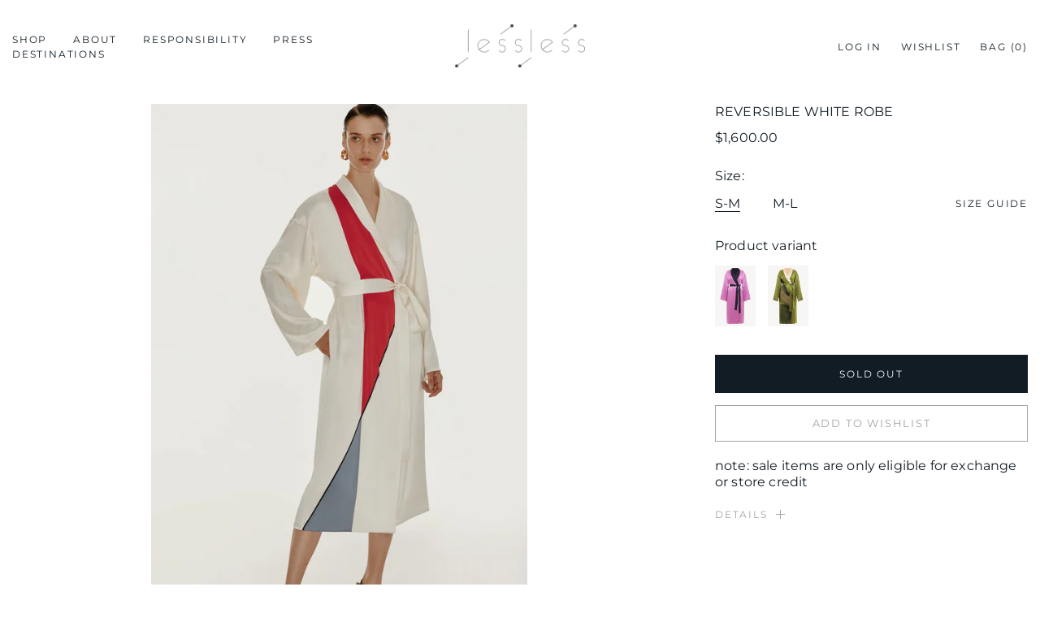

--- FILE ---
content_type: text/html; charset=utf-8
request_url: https://www.lesslessrobes.com/products/reversible-white-robe
body_size: 27385
content:
<!doctype html>
<html class="no-js supports-no-cookies" lang="en">
<head>
  <meta charset="utf-8">
  <meta http-equiv="X-UA-Compatible" content="IE=edge">
  <meta name="viewport" content="width=device-width,initial-scale=1">
  <meta name="theme-color" content="#c4cdd5">
  <link rel="canonical" href="https://www.lesslessrobes.com/products/reversible-white-robe"><link rel="shortcut icon" href="//www.lesslessrobes.com/cdn/shop/files/FAVICON_1_32x32.jpg?v=1613780232" type="image/png"><title>LESSLESS – Reversible white robe
&ndash; LESSLESS LLC</title><meta name="description" content="Official LESS LESS ROBES store with exclusive selection of silk robes and dresses ✈️ ✈️✈️ Free worldwide shipping on all orders ✈️ ✈️✈️">


<meta property="og:site_name" content="LESSLESS LLC ">
<meta property="og:url" content="https://www.lesslessrobes.com/products/reversible-white-robe">
<meta property="og:title" content="Reversible white robe">
<meta property="og:type" content="product">
<meta property="og:description" content="Official LESS LESS ROBES store with exclusive selection of silk robes and dresses ✈️ ✈️✈️ Free worldwide shipping on all orders ✈️ ✈️✈️"><meta property="product:availability" content="oos">
  <meta property="product:price:amount" content="1,600.00">
  <meta property="product:price:currency" content="USD"><meta property="og:image" content="http://www.lesslessrobes.com/cdn/shop/products/LESSLESS_Reversible_White_robe.jpg?v=1581850341">
      <meta property="og:image:secure_url" content="https://www.lesslessrobes.com/cdn/shop/products/LESSLESS_Reversible_White_robe.jpg?v=1581850341">
      <meta property="og:image:width" content="1000">
      <meta property="og:image:height" content="1500">
      <meta property="og:image:alt" content="Reversible white robe"><meta property="og:image" content="http://www.lesslessrobes.com/cdn/shop/products/LESSLESS_Reversible_White_robe_3.jpg?v=1581850341">
      <meta property="og:image:secure_url" content="https://www.lesslessrobes.com/cdn/shop/products/LESSLESS_Reversible_White_robe_3.jpg?v=1581850341">
      <meta property="og:image:width" content="1000">
      <meta property="og:image:height" content="1500">
      <meta property="og:image:alt" content="Reversible white robe"><meta property="og:image" content="http://www.lesslessrobes.com/cdn/shop/products/LESSLESS_Reversible_White_robe_2.jpg?v=1581850341">
      <meta property="og:image:secure_url" content="https://www.lesslessrobes.com/cdn/shop/products/LESSLESS_Reversible_White_robe_2.jpg?v=1581850341">
      <meta property="og:image:width" content="1000">
      <meta property="og:image:height" content="1500">
      <meta property="og:image:alt" content="Reversible white robe">

<meta name="twitter:site" content="@">
<meta name="twitter:card" content="summary_large_image">
<meta name="twitter:title" content="Reversible white robe">
<meta name="twitter:description" content="Official LESS LESS ROBES store with exclusive selection of silk robes and dresses ✈️ ✈️✈️ Free worldwide shipping on all orders ✈️ ✈️✈️">

  
<link type="text/css" href="//www.lesslessrobes.com/cdn/shop/t/9/assets/vendors@layout.theme.css?v=42402747531714959281577289088" rel="stylesheet"><link type="text/css" href="//www.lesslessrobes.com/cdn/shop/t/9/assets/layout.theme.css?v=35568528584336400911632566154" rel="stylesheet"><link type="text/css" href="//www.lesslessrobes.com/cdn/shop/t/9/assets/layout.theme.styleLiquid.scss.css?v=75789508706063305271576660372" rel="stylesheet">
  <style>
  @font-face {
  font-family: Montserrat;
  font-weight: 400;
  font-style: normal;
  src: url("//www.lesslessrobes.com/cdn/fonts/montserrat/montserrat_n4.81949fa0ac9fd2021e16436151e8eaa539321637.woff2") format("woff2"),
       url("//www.lesslessrobes.com/cdn/fonts/montserrat/montserrat_n4.a6c632ca7b62da89c3594789ba828388aac693fe.woff") format("woff");
}

  @font-face {
  font-family: Montserrat;
  font-weight: 400;
  font-style: normal;
  src: url("//www.lesslessrobes.com/cdn/fonts/montserrat/montserrat_n4.81949fa0ac9fd2021e16436151e8eaa539321637.woff2") format("woff2"),
       url("//www.lesslessrobes.com/cdn/fonts/montserrat/montserrat_n4.a6c632ca7b62da89c3594789ba828388aac693fe.woff") format("woff");
}

@font-face {
  font-family: Montserrat;
  font-weight: 700;
  font-style: normal;
  src: url("//www.lesslessrobes.com/cdn/fonts/montserrat/montserrat_n7.3c434e22befd5c18a6b4afadb1e3d77c128c7939.woff2") format("woff2"),
       url("//www.lesslessrobes.com/cdn/fonts/montserrat/montserrat_n7.5d9fa6e2cae713c8fb539a9876489d86207fe957.woff") format("woff");
}

  @font-face {
  font-family: Montserrat;
  font-weight: 700;
  font-style: italic;
  src: url("//www.lesslessrobes.com/cdn/fonts/montserrat/montserrat_i7.a0d4a463df4f146567d871890ffb3c80408e7732.woff2") format("woff2"),
       url("//www.lesslessrobes.com/cdn/fonts/montserrat/montserrat_i7.f6ec9f2a0681acc6f8152c40921d2a4d2e1a2c78.woff") format("woff");
}


  :root {
    --color-accent: #c4cdd5;
    --color-body-text: #111c24;
    --color-main-background: #ffffff;
    --color-border: #76a0be;

    --font-heading: Montserrat, sans-serif;
    --font-body: Montserrat, sans-serif;
    --font-body-weight: 400;
    --font-body-style: normal;
    --font-body-bold-weight: 700;
  }
</style>

  
    <script> window.YETT_BLACKLIST = [/bugsnag\.min\.js/,]; </script>
    <script src="https://unpkg.com/yett"></script>
  
  <script>
    document.documentElement.className = document.documentElement.className.replace('no-js', '');

    window.theme = {
      strings: {
        addToCart: "Add to Cart",
        soldOut: "Sold Out",
        unavailable: "Unavailable",
        preorder: "MADE-TO-ORDER",
      },
      moneyFormat: "${{amount}}"
    };
  </script>

  
<script type="text/javascript" src="//www.lesslessrobes.com/cdn/shop/t/9/assets/vendors@layout.theme.js?v=140090364093875829031586544787" defer="defer"></script><script type="text/javascript" src="//www.lesslessrobes.com/cdn/shop/t/9/assets/layout.theme.js?v=72525727037440812741613311771" defer="defer"></script><link rel="prefetch" href="//www.lesslessrobes.com/cdn/shop/t/9/assets/template.collection.js?v=990718546500484151613311727" as="script"><link rel="prefetch" href="//www.lesslessrobes.com/cdn/shop/t/9/assets/vendors@template.gift_card.js?v=136199449108219599851613311731" as="script"><link rel="prefetch" href="//www.lesslessrobes.com/cdn/shop/t/9/assets/template.gift_card.js?v=163841147323609020231613311788" as="script"><script type="text/javascript" src="//www.lesslessrobes.com/cdn/shop/t/9/assets/vendors@template.index@template.product.js?v=165416102324987230471613311742" defer="defer"></script><link rel="prefetch" href="//www.lesslessrobes.com/cdn/shop/t/9/assets/template.index.js?v=13852613921633097011613311759" as="script"><link rel="prefetch" href="//www.lesslessrobes.com/cdn/shop/t/9/assets/template.page.inspiration.js?v=183609602265187347371613311774" as="script"><link rel="prefetch" href="//www.lesslessrobes.com/cdn/shop/t/9/assets/vendors@template.page.look.js?v=73260791934675171311613311775" as="script"><link rel="prefetch" href="//www.lesslessrobes.com/cdn/shop/t/9/assets/template.page.look.js?v=46745026342133573311613311741" as="script"><script type="text/javascript" src="//www.lesslessrobes.com/cdn/shop/t/9/assets/template.product.js?v=176258745404305208361613311767" defer="defer"></script><link rel="prefetch" href="//www.lesslessrobes.com/cdn/shop/t/9/assets/template.account.js?v=73019728882332776141613311733" as="script"><link rel="prefetch" href="//www.lesslessrobes.com/cdn/shop/t/9/assets/template.addresses.js?v=65424309253197383721613311781" as="script"><link rel="prefetch" href="//www.lesslessrobes.com/cdn/shop/t/9/assets/template.login.js?v=88593773727716917771613311734" as="script">

  <script>window.performance && window.performance.mark && window.performance.mark('shopify.content_for_header.start');</script><meta name="facebook-domain-verification" content="rvftteyvw96w1s9tcdhybzjsu7grzt">
<meta name="google-site-verification" content="yg0Fzw_NUGj5iRVyVUhyeao6ALBVuSn13Dea1xwzE04">
<meta id="shopify-digital-wallet" name="shopify-digital-wallet" content="/4439703621/digital_wallets/dialog">
<meta name="shopify-checkout-api-token" content="6495f3b6d327d5bfd92e4f115b73225e">
<meta id="in-context-paypal-metadata" data-shop-id="4439703621" data-venmo-supported="true" data-environment="production" data-locale="en_US" data-paypal-v4="true" data-currency="USD">
<link rel="alternate" type="application/json+oembed" href="https://www.lesslessrobes.com/products/reversible-white-robe.oembed">
<script async="async" src="/checkouts/internal/preloads.js?locale=en-US"></script>
<script id="shopify-features" type="application/json">{"accessToken":"6495f3b6d327d5bfd92e4f115b73225e","betas":["rich-media-storefront-analytics"],"domain":"www.lesslessrobes.com","predictiveSearch":true,"shopId":4439703621,"locale":"en"}</script>
<script>var Shopify = Shopify || {};
Shopify.shop = "lessless-robes.myshopify.com";
Shopify.locale = "en";
Shopify.currency = {"active":"USD","rate":"1.0"};
Shopify.country = "US";
Shopify.theme = {"name":"Lesslessrobes main","id":80546693180,"schema_name":"Starter theme","schema_version":"1.0.0","theme_store_id":null,"role":"main"};
Shopify.theme.handle = "null";
Shopify.theme.style = {"id":null,"handle":null};
Shopify.cdnHost = "www.lesslessrobes.com/cdn";
Shopify.routes = Shopify.routes || {};
Shopify.routes.root = "/";</script>
<script type="module">!function(o){(o.Shopify=o.Shopify||{}).modules=!0}(window);</script>
<script>!function(o){function n(){var o=[];function n(){o.push(Array.prototype.slice.apply(arguments))}return n.q=o,n}var t=o.Shopify=o.Shopify||{};t.loadFeatures=n(),t.autoloadFeatures=n()}(window);</script>
<script id="shop-js-analytics" type="application/json">{"pageType":"product"}</script>
<script defer="defer" async type="module" src="//www.lesslessrobes.com/cdn/shopifycloud/shop-js/modules/v2/client.init-shop-cart-sync_D0dqhulL.en.esm.js"></script>
<script defer="defer" async type="module" src="//www.lesslessrobes.com/cdn/shopifycloud/shop-js/modules/v2/chunk.common_CpVO7qML.esm.js"></script>
<script type="module">
  await import("//www.lesslessrobes.com/cdn/shopifycloud/shop-js/modules/v2/client.init-shop-cart-sync_D0dqhulL.en.esm.js");
await import("//www.lesslessrobes.com/cdn/shopifycloud/shop-js/modules/v2/chunk.common_CpVO7qML.esm.js");

  window.Shopify.SignInWithShop?.initShopCartSync?.({"fedCMEnabled":true,"windoidEnabled":true});

</script>
<script>(function() {
  var isLoaded = false;
  function asyncLoad() {
    if (isLoaded) return;
    isLoaded = true;
    var urls = ["https:\/\/cloudsearch-1f874.kxcdn.com\/shopify.js?shop=lessless-robes.myshopify.com","\/\/www.powr.io\/powr.js?powr-token=lessless-robes.myshopify.com\u0026external-type=shopify\u0026shop=lessless-robes.myshopify.com","https:\/\/cdn.shopify.com\/s\/files\/1\/0044\/3970\/3621\/t\/9\/assets\/booster_eu_cookie_4439703621.js?v=1684259597\u0026shop=lessless-robes.myshopify.com","https:\/\/chimpstatic.com\/mcjs-connected\/js\/users\/1999289dfd8bcd1cf10ee91a4\/22386b05ff4da98e8ddd26d48.js?shop=lessless-robes.myshopify.com","https:\/\/d1639lhkj5l89m.cloudfront.net\/js\/storefront\/uppromote.js?shop=lessless-robes.myshopify.com"];
    for (var i = 0; i < urls.length; i++) {
      var s = document.createElement('script');
      s.type = 'text/javascript';
      s.async = true;
      s.src = urls[i];
      var x = document.getElementsByTagName('script')[0];
      x.parentNode.insertBefore(s, x);
    }
  };
  if(window.attachEvent) {
    window.attachEvent('onload', asyncLoad);
  } else {
    window.addEventListener('load', asyncLoad, false);
  }
})();</script>
<script id="__st">var __st={"a":4439703621,"offset":-28800,"reqid":"c29631e6-e9f4-478a-827f-207d9eabd1fa-1764943466","pageurl":"www.lesslessrobes.com\/products\/reversible-white-robe","u":"315593538f36","p":"product","rtyp":"product","rid":4462323138620};</script>
<script>window.ShopifyPaypalV4VisibilityTracking = true;</script>
<script id="captcha-bootstrap">!function(){'use strict';const t='contact',e='account',n='new_comment',o=[[t,t],['blogs',n],['comments',n],[t,'customer']],c=[[e,'customer_login'],[e,'guest_login'],[e,'recover_customer_password'],[e,'create_customer']],r=t=>t.map((([t,e])=>`form[action*='/${t}']:not([data-nocaptcha='true']) input[name='form_type'][value='${e}']`)).join(','),a=t=>()=>t?[...document.querySelectorAll(t)].map((t=>t.form)):[];function s(){const t=[...o],e=r(t);return a(e)}const i='password',u='form_key',d=['recaptcha-v3-token','g-recaptcha-response','h-captcha-response',i],f=()=>{try{return window.sessionStorage}catch{return}},m='__shopify_v',_=t=>t.elements[u];function p(t,e,n=!1){try{const o=window.sessionStorage,c=JSON.parse(o.getItem(e)),{data:r}=function(t){const{data:e,action:n}=t;return t[m]||n?{data:e,action:n}:{data:t,action:n}}(c);for(const[e,n]of Object.entries(r))t.elements[e]&&(t.elements[e].value=n);n&&o.removeItem(e)}catch(o){console.error('form repopulation failed',{error:o})}}const l='form_type',E='cptcha';function T(t){t.dataset[E]=!0}const w=window,h=w.document,L='Shopify',v='ce_forms',y='captcha';let A=!1;((t,e)=>{const n=(g='f06e6c50-85a8-45c8-87d0-21a2b65856fe',I='https://cdn.shopify.com/shopifycloud/storefront-forms-hcaptcha/ce_storefront_forms_captcha_hcaptcha.v1.5.2.iife.js',D={infoText:'Protected by hCaptcha',privacyText:'Privacy',termsText:'Terms'},(t,e,n)=>{const o=w[L][v],c=o.bindForm;if(c)return c(t,g,e,D).then(n);var r;o.q.push([[t,g,e,D],n]),r=I,A||(h.body.append(Object.assign(h.createElement('script'),{id:'captcha-provider',async:!0,src:r})),A=!0)});var g,I,D;w[L]=w[L]||{},w[L][v]=w[L][v]||{},w[L][v].q=[],w[L][y]=w[L][y]||{},w[L][y].protect=function(t,e){n(t,void 0,e),T(t)},Object.freeze(w[L][y]),function(t,e,n,w,h,L){const[v,y,A,g]=function(t,e,n){const i=e?o:[],u=t?c:[],d=[...i,...u],f=r(d),m=r(i),_=r(d.filter((([t,e])=>n.includes(e))));return[a(f),a(m),a(_),s()]}(w,h,L),I=t=>{const e=t.target;return e instanceof HTMLFormElement?e:e&&e.form},D=t=>v().includes(t);t.addEventListener('submit',(t=>{const e=I(t);if(!e)return;const n=D(e)&&!e.dataset.hcaptchaBound&&!e.dataset.recaptchaBound,o=_(e),c=g().includes(e)&&(!o||!o.value);(n||c)&&t.preventDefault(),c&&!n&&(function(t){try{if(!f())return;!function(t){const e=f();if(!e)return;const n=_(t);if(!n)return;const o=n.value;o&&e.removeItem(o)}(t);const e=Array.from(Array(32),(()=>Math.random().toString(36)[2])).join('');!function(t,e){_(t)||t.append(Object.assign(document.createElement('input'),{type:'hidden',name:u})),t.elements[u].value=e}(t,e),function(t,e){const n=f();if(!n)return;const o=[...t.querySelectorAll(`input[type='${i}']`)].map((({name:t})=>t)),c=[...d,...o],r={};for(const[a,s]of new FormData(t).entries())c.includes(a)||(r[a]=s);n.setItem(e,JSON.stringify({[m]:1,action:t.action,data:r}))}(t,e)}catch(e){console.error('failed to persist form',e)}}(e),e.submit())}));const S=(t,e)=>{t&&!t.dataset[E]&&(n(t,e.some((e=>e===t))),T(t))};for(const o of['focusin','change'])t.addEventListener(o,(t=>{const e=I(t);D(e)&&S(e,y())}));const B=e.get('form_key'),M=e.get(l),P=B&&M;t.addEventListener('DOMContentLoaded',(()=>{const t=y();if(P)for(const e of t)e.elements[l].value===M&&p(e,B);[...new Set([...A(),...v().filter((t=>'true'===t.dataset.shopifyCaptcha))])].forEach((e=>S(e,t)))}))}(h,new URLSearchParams(w.location.search),n,t,e,['guest_login'])})(!0,!0)}();</script>
<script integrity="sha256-52AcMU7V7pcBOXWImdc/TAGTFKeNjmkeM1Pvks/DTgc=" data-source-attribution="shopify.loadfeatures" defer="defer" src="//www.lesslessrobes.com/cdn/shopifycloud/storefront/assets/storefront/load_feature-81c60534.js" crossorigin="anonymous"></script>
<script data-source-attribution="shopify.dynamic_checkout.dynamic.init">var Shopify=Shopify||{};Shopify.PaymentButton=Shopify.PaymentButton||{isStorefrontPortableWallets:!0,init:function(){window.Shopify.PaymentButton.init=function(){};var t=document.createElement("script");t.src="https://www.lesslessrobes.com/cdn/shopifycloud/portable-wallets/latest/portable-wallets.en.js",t.type="module",document.head.appendChild(t)}};
</script>
<script data-source-attribution="shopify.dynamic_checkout.buyer_consent">
  function portableWalletsHideBuyerConsent(e){var t=document.getElementById("shopify-buyer-consent"),n=document.getElementById("shopify-subscription-policy-button");t&&n&&(t.classList.add("hidden"),t.setAttribute("aria-hidden","true"),n.removeEventListener("click",e))}function portableWalletsShowBuyerConsent(e){var t=document.getElementById("shopify-buyer-consent"),n=document.getElementById("shopify-subscription-policy-button");t&&n&&(t.classList.remove("hidden"),t.removeAttribute("aria-hidden"),n.addEventListener("click",e))}window.Shopify?.PaymentButton&&(window.Shopify.PaymentButton.hideBuyerConsent=portableWalletsHideBuyerConsent,window.Shopify.PaymentButton.showBuyerConsent=portableWalletsShowBuyerConsent);
</script>
<script data-source-attribution="shopify.dynamic_checkout.cart.bootstrap">document.addEventListener("DOMContentLoaded",(function(){function t(){return document.querySelector("shopify-accelerated-checkout-cart, shopify-accelerated-checkout")}if(t())Shopify.PaymentButton.init();else{new MutationObserver((function(e,n){t()&&(Shopify.PaymentButton.init(),n.disconnect())})).observe(document.body,{childList:!0,subtree:!0})}}));
</script>
<link id="shopify-accelerated-checkout-styles" rel="stylesheet" media="screen" href="https://www.lesslessrobes.com/cdn/shopifycloud/portable-wallets/latest/accelerated-checkout-backwards-compat.css" crossorigin="anonymous">
<style id="shopify-accelerated-checkout-cart">
        #shopify-buyer-consent {
  margin-top: 1em;
  display: inline-block;
  width: 100%;
}

#shopify-buyer-consent.hidden {
  display: none;
}

#shopify-subscription-policy-button {
  background: none;
  border: none;
  padding: 0;
  text-decoration: underline;
  font-size: inherit;
  cursor: pointer;
}

#shopify-subscription-policy-button::before {
  box-shadow: none;
}

      </style>

<script>window.performance && window.performance.mark && window.performance.mark('shopify.content_for_header.end');</script>
  
    

<script type="text/javascript">
  function initAppmate(Appmate){
    Appmate.wk.on({
      'click .wk-variant-link': eventHandler(function(){
        var id = Appmate.wk.$(this).closest('[data-wk-item]').attr("data-wk-item");
        var href = this.href;
        var product = Appmate.wk.getItem(id).then(function(product){
          var variant = product.selected_or_first_available_variant || {};
          sendTracking({
            hitType: 'event',
            eventCategory: 'Wishlist',
            eventAction: 'WK Clicked Product',
            eventLabel: 'Wishlist King',
            hitCallback: function() {
              document.location = href;
            }
          }, {
            id: variant.sku || variant.id,
            name: product.title,
            category: product.type,
            brand: product.vendor,
            variant: variant.title,
            price: variant.price
          }, {
            list: "" || undefined
          });
        })
      }),
      'click [data-wk-add-product]': eventHandler(function(){
        var productId = this.getAttribute('data-wk-add-product');
        var select = Appmate.wk.$(this).parents('form').find('select[name="id"]');
        var variantId = select.length ? select.val() : undefined;
        Appmate.wk.addProduct(productId, variantId).then(function(product) {
          var variant = product.selected_or_first_available_variant || {};
          sendTracking({
            hitType: 'event',
            eventCategory: 'Wishlist',
            eventAction: 'WK Added Product',
            eventLabel: 'Wishlist King',
          }, {
            id: variant.sku || variant.id,
            name: product.title,
            category: product.type,
            brand: product.vendor,
            variant: variant.title,
            price: variant.price
          }, {
            list: "" || undefined
          });
        });
      }),
      'click [data-wk-remove-product]': eventHandler(function(){
        var productId = this.getAttribute('data-wk-remove-product');
        Appmate.wk.removeProduct(productId).then(function(product) {
          var variant = product.selected_or_first_available_variant || {};
          sendTracking({
            hitType: 'event',
            eventCategory: 'Wishlist',
            eventAction: 'WK Removed Product',
            eventLabel: 'Wishlist King',
          }, {
            id: variant.sku || variant.id,
            name: product.title,
            category: product.type,
            brand: product.vendor,
            variant: variant.title,
            price: variant.price
          }, {
            list: "" || undefined
          });
        });
      }),
      'click [data-wk-remove-item]': eventHandler(function(){
        var itemId = this.getAttribute('data-wk-remove-item');
        fadeOrNot(this, function() {
          Appmate.wk.removeItem(itemId).then(function(product){
            var variant = product.selected_or_first_available_variant || {};
            sendTracking({
              hitType: 'event',
              eventCategory: 'Wishlist',
              eventAction: 'WK Removed Product',
              eventLabel: 'Wishlist King',
            }, {
              id: variant.sku || variant.id,
              name: product.title,
              category: product.type,
              brand: product.vendor,
              variant: variant.title,
              price: variant.price
            }, {
              list: "" || undefined
            });
          });
        });
      }),
      'click [data-wk-clear-wishlist]': eventHandler(function(){
        var wishlistId = this.getAttribute('data-wk-clear-wishlist');
        Appmate.wk.clear(wishlistId).then(function() {
          sendTracking({
            hitType: 'event',
            eventCategory: 'Wishlist',
            eventAction: 'WK Cleared Wishlist',
            eventLabel: 'Wishlist King',
          });
        });
      }),
      'click [data-wk-share]': eventHandler(function(){
        var params = {
          wkShareService: this.getAttribute("data-wk-share-service"),
          wkShare: this.getAttribute("data-wk-share"),
          wkShareImage: this.getAttribute("data-wk-share-image")
        };
        var shareLink = Appmate.wk.getShareLink(params);

        sendTracking({
          hitType: 'event',
          eventCategory: 'Wishlist',
          eventAction: 'WK Shared Wishlist (' + params.wkShareService + ')',
          eventLabel: 'Wishlist King',
        });

        switch (params.wkShareService) {
          case 'link':
            Appmate.wk.$('#wk-share-link-text').addClass('wk-visible').find('.wk-text').html(shareLink);
            var copyButton = Appmate.wk.$('#wk-share-link-text .wk-clipboard');
            var copyText = copyButton.html();
            var clipboard = Appmate.wk.clipboard(copyButton[0]);
            clipboard.on('success', function(e) {
              copyButton.html('copied');
              setTimeout(function(){
                copyButton.html(copyText);
              }, 2000);
            });
            break;
          case 'email':
            window.location.href = shareLink;
            break;
          case 'contact':
            var contactUrl = '/pages/contact';
            var message = 'Here is the link to my list:\n' + shareLink;
            window.location.href=contactUrl + '?message=' + encodeURIComponent(message);
            break;
          default:
            window.open(
              shareLink,
              'wishlist_share',
              'height=590, width=770, toolbar=no, menubar=no, scrollbars=no, resizable=no, location=no, directories=no, status=no'
            );
        }
      }),
      'click [data-wk-move-to-cart]': eventHandler(function(){
        var $elem = Appmate.wk.$(this);
        $form = $elem.parents('form');
        $elem.prop("disabled", true);

        var item = this.getAttribute('data-wk-move-to-cart');
        var formData = $form.serialize();

        fadeOrNot(this, function(){
          Appmate.wk
          .moveToCart(item, formData)
          .then(function(product){
            $elem.prop("disabled", false);

            var variant = product.selected_or_first_available_variant || {};
            sendTracking({
              hitType: 'event',
              eventCategory: 'Wishlist',
              eventAction: 'WK Added to Cart',
              eventLabel: 'Wishlist King',
              hitCallback: function() {
                window.scrollTo(0, 0);
                location.reload();
              }
            }, {
              id: variant.sku || variant.id,
              name: product.title,
              category: product.type,
              brand: product.vendor,
              variant: variant.title,
              price: variant.price,
              quantity: 1,
            }, {
              list: "" || undefined
            });
          });
        });
      }),
      'render .wk-option-select': function(elem){
        appmateOptionSelect(elem);
      },
      'login-required': function (intent) {
        var redirect = {
          path: window.location.pathname,
          intent: intent
        };
        window.location = '/account/login?wk-redirect=' + encodeURIComponent(JSON.stringify(redirect));
      },
      'render .swiper-container': function (elem) {
        // initSlider()
      },
      'ready': function () {
        // Appmate.wk.$(document).ready(initSlider);
        fillContactForm();

        var redirect = Appmate.wk.getQueryParam('wk-redirect');
        if (redirect) {
          Appmate.wk.addLoginRedirect(Appmate.wk.$('#customer_login'), JSON.parse(redirect));
        }
        var intent = Appmate.wk.getQueryParam('wk-intent');
        if (intent) {
          intent = JSON.parse(intent);
          switch (intent.action) {
            case 'addProduct':
              Appmate.wk.addProduct(intent.product, intent.variant)
              break;
            default:
              console.warn('Wishlist King: Intent not implemented', intent)
          }
          if (window.history && window.history.pushState) {
            history.pushState(null, null, window.location.pathname);
          }
        }
      }
    });

    Appmate.init({
      shop: {
        domain: 'lessless-robes.myshopify.com'
      },
      session: {
        customer: ''
      },
      globals: {
        settings: {
          app_wk_icon: 'heart',
          app_wk_share_position: 'top',
          app_wk_products_per_row: 4,
          money_format: '${{amount_no_decimals}} USD'
        },
        customer: '',
        customer_accounts_enabled: true,
      },
      wishlist: {
        filter: function(product) {
          return !product.hidden;
        },
        loginRequired: false,
        handle: "/pages/wishlist",
        proxyHandle: "/a/wk",
        share: {
          handle: "/pages/shared-wishlist",
          title: 'My Wishlist',
          description: 'Check out some of my favorite things @ LESSLESS LLC .',
          imageTitle: 'LESSLESS LLC ',
          hashTags: 'wishlist',
          twitterUser: false // will be used with via
        }
      }
    });

    function sendTracking(event, product, action) {
      if (typeof fbq === 'function') {
        switch (event.eventAction) {
          case "WK Added Product":
            fbq('track', 'AddToWishlist', {
              value: product.price,
              currency: 'USD'
            });
            break;
        }
      }
      if (typeof ga === 'function') {
        if (product) {
          delete product.price;
          ga('ec:addProduct', product);
        }

        if (action) {
          ga('ec:setAction', 'click', action);
        }

        if (event) {
          ga('send', event);
        }

        if (!ga.loaded) {
          event && event.hitCallback && event.hitCallback()
        }
      } else {
        event && event.hitCallback && event.hitCallback()
      }
    }

    function initSlider () {
      if (typeof Swiper !== 'undefined') {
        var mySwiper = new Swiper ('.swiper-container', {
          direction: 'horizontal',
          loop: false,
          pagination: '.swiper-pagination',
          nextButton: '.swiper-button-next',
          prevButton: '.swiper-button-prev',
          spaceBetween: 20,
          slidesPerView: 4,
          breakpoints: {
            380: {
              slidesPerView: 1,
              spaceBetween: 0,
            },
            480: {
              slidesPerView: 2,
              spaceBetween: 20,
            }
          }
        })
      }
    }

    function fillContactForm() {
      document.addEventListener('DOMContentLoaded', fillContactForm)
      if (document.getElementById('contact_form')) {
        var message = Appmate.wk.getQueryParam('message');
        var bodyElement = document.querySelector("#contact_form textarea[name='contact[body]']");
        if (bodyElement && message) {
          bodyElement.value = message;
        }
      }
    }

    function eventHandler (callback) {
      return function (event) {
        if (typeof callback === 'function') {
          callback.call(this, event)
        }
        if (event) {
          event.preventDefault();
          event.stopPropagation();
        }
      }
    }

    function fadeOrNot(elem, callback){
      if (typeof $ !== "function") {
        callback();
        return;
      }
      var $elem = $(elem);
  	  if ($elem.parents('.wk-fadeout').length) {
        $elem.parents('.wk-fadeout').fadeOut(callback);
      } else {
        callback();
      }
    }
  }
</script>



<script
  id="wishlist-icon-filled"
  data="wishlist"
  type="text/x-template"
  app="wishlist-king"
>
  {% if settings.app_wk_icon == "heart" %}
    <svg version='1.1' xmlns='https://www.w3.org/2000/svg' width='64' height='64' viewBox='0 0 64 64'>
      <path d='M47.199 4c-6.727 0-12.516 5.472-15.198 11.188-2.684-5.715-8.474-11.188-15.201-11.188-9.274 0-16.8 7.527-16.8 16.802 0 18.865 19.031 23.812 32.001 42.464 12.26-18.536 31.999-24.2 31.999-42.464 0-9.274-7.527-16.802-16.801-16.802z' fill='#000'></path>
    </svg>
  {% elsif settings.app_wk_icon == "star" %}
    <svg version='1.1' xmlns='https://www.w3.org/2000/svg' width='64' height='60.9' viewBox='0 0 64 64'>
      <path d='M63.92,23.25a1.5,1.5,0,0,0-1.39-1H40.3L33.39,1.08A1.5,1.5,0,0,0,32,0h0a1.49,1.49,0,0,0-1.39,1L23.7,22.22H1.47a1.49,1.49,0,0,0-1.39,1A1.39,1.39,0,0,0,.6,24.85l18,13L11.65,59a1.39,1.39,0,0,0,.51,1.61,1.47,1.47,0,0,0,.88.3,1.29,1.29,0,0,0,.88-0.3l18-13.08L50,60.68a1.55,1.55,0,0,0,1.76,0,1.39,1.39,0,0,0,.51-1.61l-6.9-21.14,18-13A1.45,1.45,0,0,0,63.92,23.25Z' fill='#be8508'></path>
    </svg>
  {% endif %}
</script>

<script
  id="wishlist-icon-empty"
  data="wishlist"
  type="text/x-template"
  app="wishlist-king"
>
  {% if settings.app_wk_icon == "heart" %}
    <svg version='1.1' xmlns='https://www.w3.org/2000/svg' width='64px' height='60.833px' viewBox='0 0 64 60.833'>
      <path stroke='#000' stroke-width='5' stroke-miterlimit='10' fill-opacity='0' d='M45.684,2.654c-6.057,0-11.27,4.927-13.684,10.073 c-2.417-5.145-7.63-10.073-13.687-10.073c-8.349,0-15.125,6.776-15.125,15.127c0,16.983,17.134,21.438,28.812,38.231 c11.038-16.688,28.811-21.787,28.811-38.231C60.811,9.431,54.033,2.654,45.684,2.654z'/>
    </svg>
  {% elsif settings.app_wk_icon == "star" %}
    <svg version='1.1' xmlns='https://www.w3.org/2000/svg' width='64' height='60.9' viewBox='0 0 64 64'>
      <path d='M63.92,23.25a1.5,1.5,0,0,0-1.39-1H40.3L33.39,1.08A1.5,1.5,0,0,0,32,0h0a1.49,1.49,0,0,0-1.39,1L23.7,22.22H1.47a1.49,1.49,0,0,0-1.39,1A1.39,1.39,0,0,0,.6,24.85l18,13L11.65,59a1.39,1.39,0,0,0,.51,1.61,1.47,1.47,0,0,0,.88.3,1.29,1.29,0,0,0,.88-0.3l18-13.08L50,60.68a1.55,1.55,0,0,0,1.76,0,1.39,1.39,0,0,0,.51-1.61l-6.9-21.14,18-13A1.45,1.45,0,0,0,63.92,23.25ZM42.75,36.18a1.39,1.39,0,0,0-.51,1.61l5.81,18L32.85,44.69a1.41,1.41,0,0,0-1.67,0L15.92,55.74l5.81-18a1.39,1.39,0,0,0-.51-1.61L6,25.12H24.7a1.49,1.49,0,0,0,1.39-1L32,6.17l5.81,18a1.5,1.5,0,0,0,1.39,1H58Z' fill='#be8508'></path>
    </svg>
  {% endif %}
</script>

<script
  id="wishlist-icon-remove"
  data="wishlist"
  type="text/x-template"
  app="wishlist-king"
>
  <svg xmlns="http://www.w3.org/2000/svg" width="9" height="9" viewBox="0 0 9 9" fill="none">
    <path d="M0 0.75L0.75 0L9 8.25L8.25 9L0 0.75Z" fill="white"/>
    <path d="M0.75 9L0 8.25L8.25 0L9 0.75L0.75 9Z" fill="white"/>
  </svg>
</script>

<script
  id="wishlist-link"
  data="wishlist"
  type="text/x-template"
  app="wishlist-king"
>
  {% if wishlist.item_count %}
    {% assign link_icon = 'wishlist-icon-filled' %}
  {% else %}
    {% assign link_icon = 'wishlist-icon-empty' %}
  {% endif %}
  <a href="{{ wishlist.url }}" class="wk-link wk-{{ wishlist.state }}" title="View Wishlist"><div class="wk-icon">{% include link_icon %}</div><span class="wk-label">Wishlist</span> <span class="wk-count">({{ wishlist.item_count }})</span></a>
</script>

<script
  id="wishlist-link-li"
  data="wishlist"
  type="text/x-template"
  app="wishlist-king"
>
  <li class="wishlist-link-li wk-{{ wishlist.state }}">
    {% include 'wishlist-link' %}
  </li>
</script>

<script
  id="wishlist-button-product"
  data="product"
  type="text/x-template"
  app="wishlist-king"
>
  {% if product.in_wishlist %}
    {% assign btn_text = 'In Wishlist' %}
    {% assign btn_title = 'Remove from Wishlist' %}
    {% assign btn_action = 'wk-remove-product' %}
    {% assign btn_icon = 'wishlist-icon-filled' %}
  {% else %}
    {% assign btn_text = 'Add to Wishlist' %}
    {% assign btn_title = 'Add to Wishlist' %}
    {% assign btn_action = 'wk-add-product' %}
    {% assign btn_icon = 'wishlist-icon-empty' %}
  {% endif %}

  <button type="button" class="wk-button-product {{ btn_action }}" title="{{ btn_title }}" data-{{ btn_action }}="{{ product.id }}">
    <div class="wk-icon">
      {% include btn_icon %}
    </div>
    <span class="wk-label">{{ btn_text }}</span>
  </button>
</script>

<script
  id="wishlist-button-collection"
  data="product"
  type="text/x-template"
  app="wishlist-king"
>
  {% if product.in_wishlist %}
    {% assign btn_text = 'In Wishlist' %}
    {% assign btn_title = 'Remove from Wishlist' %}
    {% assign btn_action = 'wk-remove-product' %}
    {% assign btn_icon = 'wishlist-icon-filled' %}
  {% else %}
    {% assign btn_text = 'Add to Wishlist' %}
    {% assign btn_title = 'Add to Wishlist' %}
    {% assign btn_action = 'wk-add-product' %}
    {% assign btn_icon = 'wishlist-icon-empty' %}
  {% endif %}

  <button type="button" class="wk-button-collection {{ btn_action }}" title="{{ btn_title }}" data-{{ btn_action }}="{{ product.id }}">
    <div class="wk-icon">
      {% include btn_icon %}
    </div>
    <span class="wk-label">{{ btn_text }}</span>
  </button>
</script>

<script
  id="wishlist-button-wishlist-page"
  data="product"
  type="text/x-template"
  app="wishlist-king"
>
  {% if wishlist.read_only %}
    {% assign item_id = product.id %}
  {% else %}
    {% assign item_id = product.wishlist_item_id %}
  {% endif %}

  {% assign add_class = '' %}
  {% if product.in_wishlist and wishlist.read_only == true %}
    {% assign btn_text = 'In Wishlist' %}
    {% assign btn_title = 'Remove from Wishlist' %}
    {% assign btn_action = 'wk-remove-product' %}
    {% assign btn_icon = 'wishlist-icon-filled' %}
  {% elsif product.in_wishlist and wishlist.read_only == false %}
    {% assign btn_text = 'In Wishlist' %}
    {% assign btn_title = 'Remove from Wishlist' %}
    {% assign btn_action = 'wk-remove-item' %}
    {% assign btn_icon = 'wishlist-icon-remove' %}
    {% assign add_class = 'wk-with-hover' %}
  {% else %}
    {% assign btn_text = 'Add to Wishlist' %}
    {% assign btn_title = 'Add to Wishlist' %}
    {% assign btn_action = 'wk-add-product' %}
    {% assign btn_icon = 'wishlist-icon-empty' %}
    {% assign add_class = 'wk-with-hover' %}
  {% endif %}

  <button type="button" class="wk-button-wishlist-page {{ btn_action }} {{ add_class }}" title="{{ btn_title }}" data-{{ btn_action }}="{{ item_id }}">
    <div class="wk-icon">
      {% include btn_icon %}
    </div>
    <span class="wk-label">{{ btn_text }}</span>
  </button>
</script>

<script
  id="wishlist-button-wishlist-clear"
  data="wishlist"
  type="text/x-template"
  app="wishlist-king"
>
  {% assign btn_text = 'Clear Wishlist' %}
  {% assign btn_title = 'Clear Wishlist' %}
  {% assign btn_class = 'wk-button-wishlist-clear' %}

  <button type="button" class="{{ btn_class }}" title="{{ btn_title }}" data-wk-clear-wishlist="{{ wishlist.permaId }}">
    <span class="wk-label">{{ btn_text }}</span>
  </button>
</script>

<script
  id="wishlist-shared"
  data="shared_wishlist"
  type="text/x-template"
  app="wishlist-king"
>
  {% assign wishlist = shared_wishlist %}
  {% include 'wishlist-collection' with wishlist %}
</script>

<script
  id="wishlist-collection"
  data="wishlist"
  type="text/x-template"
  app="wishlist-king"
>
  <div class='wishlist-collection'>
  {% if wishlist.item_count == 0 %}
    {% include 'wishlist-collection-empty' %}
  {% else %}
    {% comment %}
    {% if customer_accounts_enabled and customer == false and wishlist.read_only == false %}
      {% include 'wishlist-collection-login-note' %}
    {% endif %}

    {% if settings.app_wk_share_position == "top" %}
      {% unless wishlist.read_only %}
        {% include 'wishlist-collection-share' %}
      {% endunless %}
    {% endif %}
    {% endcomment %}

    {% include 'wishlist-collection-loop' %}
    {% comment %}
    {% if settings.app_wk_share_position == "bottom" %}
      {% unless wishlist.read_only %}
        {% include 'wishlist-collection-share' %}
      {% endunless %}
    {% endif %}
    {% endcomment %}

    {% unless wishlist.read_only %}
      {% include 'wishlist-button-wishlist-clear' %}
    {% endunless %}
  {% endif %}
  </div>
</script>

<script
  id="wishlist-row"
  data="wishlist"
  type="text/x-template"
  app="wishlist-king"
>
  <div class='wk-wishlist-row'>
    {% if wishlist.item_count != 0 %}
    <h2 class="wk-wishlist-row-title">Add more from Wishlist</h2>
    <div class="swiper-container">
        <!-- Additional required wrapper -->
        <div class="swiper-wrapper">
            <!-- Slides -->
            {% for product in wishlist.products %}
              {% assign hide_default_title = false %}
              {% if product.variants.length == 1 and product.variants[0].title contains 'Default' %}
                {% assign hide_default_title = true %}
              {% endif %}
              <div
                id="wk-item-{{ product.wishlist_item_id }}"
                class="swiper-slide wk-item wk-fadeout"
                data-wk-item="{{ product.wishlist_item_id }}"
              >
                {% include 'wishlist-collection-product-image' with product %}
                {% include 'wishlist-collection-product-title' with product %}
                {% include 'wishlist-collection-product-price' %}
                {% include 'wishlist-collection-product-form' with product %}
              </div>
            {% endfor %}
        </div>
        <!-- If we need pagination -->
        <!-- <div class="swiper-pagination"></div> -->
    </div>
    <div class="swiper-button-prev">
      <svg fill="#000000" height="24" viewBox="0 0 24 24" width="24" xmlns="http://www.w3.org/2000/svg">
          <path d="M15.41 7.41L14 6l-6 6 6 6 1.41-1.41L10.83 12z"/>
          <path d="M0 0h24v24H0z" fill="none"/>
      </svg>
    </div>
    <div class="swiper-button-next">
      <svg fill="#000000" height="24" viewBox="0 0 24 24" width="24" xmlns="http://www.w3.org/2000/svg">
          <path d="M10 6L8.59 7.41 13.17 12l-4.58 4.59L10 18l6-6z"/>
          <path d="M0 0h24v24H0z" fill="none"/>
      </svg>
    </div>
    {% endif %}
  </div>
</script>

<script
  id="wishlist-collection-empty"
  data="wishlist"
  type="text/x-template"
  app="wishlist-king"
>

    <h3 class="section-text text-center">Your wishlist is empty!</h3>
</script>

<script
  id="wishlist-collection-login-note"
  data="wishlist"
  type="text/x-template"
  app="wishlist-king"
>
  <div class="wk-row">
    <p class="wk-span12 wk-login-note">
      To permanently save your wishlist please <a href="/account/login">login</a> or <a href="/account/register">sign up</a>.
    </p>
  </div>
</script>

<script
  id="wishlist-collection-share"
  data="wishlist"
  type="text/x-template"
  app="wishlist-king"
>
  <h3 id="wk-share-head">Share Wishlist</h3>
  <ul id="wk-share-list">
    <li>{% include 'wishlist-share-button-fb' %}</li>
    <li>{% include 'wishlist-share-button-pinterest' %}</li>
    <li>{% include 'wishlist-share-button-twitter' %}</li>
    <li>{% include 'wishlist-share-button-email' %}</li>
    <li>{% include 'wishlist-share-button-link' %}</li>
    {% comment %}
    <li>{% include 'wishlist-share-button-contact' %}</li>
    {% endcomment %}
    <li id="wk-share-whatsapp">{% include 'wishlist-share-button-whatsapp' %}</li>
  </ul>
  <div id="wk-share-link-text"><span class="wk-text"></span><button class="wk-clipboard" data-clipboard-target="#wk-share-link-text .wk-text">copy link</button></div>
</script>

<script
  id="wishlist-collection-loop"
  data="wishlist"
  type="text/x-template"
  app="wishlist-king"
>
  <div class="wishlist__list">
    {% assign item_count = 0 %}
    {% for product in wishlist.products %}
      {% assign item_count = item_count | plus: 1 %}
      {% unless limit and item_count > limit %}
        {% assign hide_default_title = false %}
        {% if product.variants.length == 1 and product.variants[0].title contains 'Default' %}
          {% assign hide_default_title = true %}
        {% endif %}

        {% assign items_per_row = settings.app_wk_products_per_row %}
        {% assign wk_item_width = 100 | divided_by: items_per_row %}


          <div id="wk-item-{{ product.wishlist_item_id }}" class="product-item {{ wk_item_class }} {% unless wishlist.read_only %}wk-fadeout{% endunless %}" data-wk-item="{{ product.wishlist_item_id }}">

            {% include 'wishlist-collection-product-image' with product %}
            {% include 'wishlist-button-wishlist-page' with product %}
            <div class="product-item__capture">
            {% include 'wishlist-collection-product-title' with product %}

            {% include 'wishlist-collection-product-price' %}
            </div>
            {% include 'wishlist-collection-product-form' with product %}
          </div>

      {% endunless %}
    {% endfor %}
  </div>
</script>

<script
  id="wishlist-collection-product-image"
  data="wishlist"
  type="text/x-template"
  app="wishlist-king"
>

    <a href="{{ product | variant_url }}" class="product-item__image" title="View product">
      <img class="wk-variant-image"
         src="{{ product | variant_img_url: '1000x' }}"
         alt="{{ product.title }}" />
    </a>
</script>

<script
  id="wishlist-collection-product-title"
  data="wishlist"
  type="text/x-template"
  app="wishlist-king"
>
  <div class="product-item__title">
    <a href="{{ product | variant_url }}" class="wk-variant-link" title="View product">{{ product.title }}</a>
  </div>
</script>

<script
  id="wishlist-collection-product-price"
  data="wishlist"
  type="text/x-template"
  app="wishlist-king"
>
  {% assign variant = product.selected_or_first_available_variant %}
  <div class="product-item__price wk-purchase">
    <span class="wk-price wk-price-preview">
      {% if variant.price >= variant.compare_at_price %}
      {{ variant.price | money }}
      {% else %}
      <span class="saleprice">{{ variant.price | money }}</span> <del>{{ variant.compare_at_price | money }}</del>
      {% endif %}
    </span>
  </div>
</script>

<script
  id="wishlist-collection-product-form"
  data="wishlist"
  type="text/x-template"
  app="wishlist-king"
>
  <form id="wk-add-item-form-{{ product.wishlist_item_id }}" action="/cart/add" method="post" class="wk-add-item-form">

    <!-- Begin product options -->
    <div class="wk-product-options {% if hide_default_title %}wk-no-options{% endif %}">

      <div class="wk-select" {% if hide_default_title %} style="display:none"{% endif %}>
        <select id="wk-option-select-{{ product.wishlist_item_id }}" class="wk-option-select" name="id">

          {% for variant in product.variants %}
          <option value="{{ variant.id }}" {% if variant == product.selected_or_first_available_variant %}selected="selected"{% endif %}>
            {{ variant.title }} - {{ variant.price | money }}
          </option>
          {% endfor %}

        </select>
      </div>

      {% comment %}
        {% if settings.display_quantity_dropdown and product.available %}
        <div class="wk-selector-wrapper">
          <label>Quantity</label>
          <input class="wk-quantity" type="number" name="quantity" value="1" class="wk-item-quantity" />
        </div>
        {% endif %}
      {% endcomment %}

      <div class="wk-purchase-section{% if product.variants.length > 1 %} wk-multiple{% endif %}">
        {% unless product.available %}
        <input type="submit" class="wk-add-to-cart disabled" disabled="disabled" value="Sold Out" />
        {% else %}
          {% assign cart_action = 'wk-move-to-cart' %}
          {% if wishlist.read_only %}
            {% assign cart_action = 'wk-add-to-cart' %}
          {% endif %}
          <input type="submit" class="wk-add-to-cart" data-{{ cart_action }}="{{ product.wishlist_item_id }}" name="add" value="Add to Cart" />
        {% endunless %}
      </div>
    </div>
    <!-- End product options -->
  </form>
</script>

<script
  id="wishlist-share-button-fb"
  data="wishlist"
  type="text/x-template"
  app="wishlist-king"
>
  {% unless wishlist.empty %}
  <a href="#" class="wk-button-share resp-sharing-button__link" title="Share on Facebook" data-wk-share-service="facebook" data-wk-share="{{ wishlist.permaId }}" data-wk-share-image="{{ wishlist.products[0] | variant_img_url: '1200x630' }}">
    <div class="resp-sharing-button resp-sharing-button--facebook resp-sharing-button--large">
      <div aria-hidden="true" class="resp-sharing-button__icon resp-sharing-button__icon--solid">
        <svg version="1.1" x="0px" y="0px" width="24px" height="24px" viewBox="0 0 24 24" enable-background="new 0 0 24 24" xml:space="preserve">
          <g>
            <path d="M18.768,7.465H14.5V5.56c0-0.896,0.594-1.105,1.012-1.105s2.988,0,2.988,0V0.513L14.171,0.5C10.244,0.5,9.5,3.438,9.5,5.32 v2.145h-3v4h3c0,5.212,0,12,0,12h5c0,0,0-6.85,0-12h3.851L18.768,7.465z"/>
          </g>
        </svg>
      </div>
      <span>Facebook</span>
    </div>
  </a>
  {% endunless %}
</script>

<script
  id="wishlist-share-button-twitter"
  data="wishlist"
  type="text/x-template"
  app="wishlist-king"
>
  {% unless wishlist.empty %}
  <a href="#" class="wk-button-share resp-sharing-button__link" title="Share on Twitter" data-wk-share-service="twitter" data-wk-share="{{ wishlist.permaId }}">
    <div class="resp-sharing-button resp-sharing-button--twitter resp-sharing-button--large">
      <div aria-hidden="true" class="resp-sharing-button__icon resp-sharing-button__icon--solid">
        <svg version="1.1" x="0px" y="0px" width="24px" height="24px" viewBox="0 0 24 24" enable-background="new 0 0 24 24" xml:space="preserve">
          <g>
            <path d="M23.444,4.834c-0.814,0.363-1.5,0.375-2.228,0.016c0.938-0.562,0.981-0.957,1.32-2.019c-0.878,0.521-1.851,0.9-2.886,1.104 C18.823,3.053,17.642,2.5,16.335,2.5c-2.51,0-4.544,2.036-4.544,4.544c0,0.356,0.04,0.703,0.117,1.036 C8.132,7.891,4.783,6.082,2.542,3.332C2.151,4.003,1.927,4.784,1.927,5.617c0,1.577,0.803,2.967,2.021,3.782 C3.203,9.375,2.503,9.171,1.891,8.831C1.89,8.85,1.89,8.868,1.89,8.888c0,2.202,1.566,4.038,3.646,4.456 c-0.666,0.181-1.368,0.209-2.053,0.079c0.579,1.804,2.257,3.118,4.245,3.155C5.783,18.102,3.372,18.737,1,18.459 C3.012,19.748,5.399,20.5,7.966,20.5c8.358,0,12.928-6.924,12.928-12.929c0-0.198-0.003-0.393-0.012-0.588 C21.769,6.343,22.835,5.746,23.444,4.834z"/>
          </g>
        </svg>
      </div>
      <span>Twitter</span>
    </div>
  </a>
  {% endunless %}
</script>

<script
  id="wishlist-share-button-pinterest"
  data="wishlist"
  type="text/x-template"
  app="wishlist-king"
>
  {% unless wishlist.empty %}
  <a href="#" class="wk-button-share resp-sharing-button__link" title="Share on Pinterest" data-wk-share-service="pinterest" data-wk-share="{{ wishlist.permaId }}" data-wk-share-image="{{ wishlist.products[0] | variant_img_url: '1200x630' }}">
    <div class="resp-sharing-button resp-sharing-button--pinterest resp-sharing-button--large">
      <div aria-hidden="true" class="resp-sharing-button__icon resp-sharing-button__icon--solid">
        <svg version="1.1" x="0px" y="0px" width="24px" height="24px" viewBox="0 0 24 24" enable-background="new 0 0 24 24" xml:space="preserve">
          <path d="M12.137,0.5C5.86,0.5,2.695,5,2.695,8.752c0,2.272,0.8 ,4.295,2.705,5.047c0.303,0.124,0.574,0.004,0.661-0.33 c0.062-0.231,0.206-0.816,0.271-1.061c0.088-0.331,0.055-0.446-0.19-0.736c-0.532-0.626-0.872-1.439-0.872-2.59 c0-3.339,2.498-6.328,6.505-6.328c3.548,0,5.497,2.168,5.497,5.063c0,3.809-1.687,7.024-4.189,7.024 c-1.382,0-2.416-1.142-2.085-2.545c0.397-1.675,1.167-3.479,1.167-4.688c0-1.081-0.58-1.983-1.782-1.983 c-1.413,0-2.548,1.461-2.548,3.42c0,1.247,0.422,2.09,0.422,2.09s-1.445,6.126-1.699,7.199c-0.505,2.137-0.076,4.756-0.04,5.02 c0.021,0.157,0.224,0.195,0.314,0.078c0.13-0.171,1.813-2.25,2.385-4.325c0.162-0.589,0.929-3.632,0.929-3.632 c0.459,0.876,1.801,1.646,3.228,1.646c4.247,0,7.128-3.871,7.128-9.053C20.5,4.15,17.182,0.5,12.137,0.5z"/>
        </svg>
      </div>
      <span>Pinterest</span>
    </div>
  </a>
  {% endunless %}
</script>

<script
  id="wishlist-share-button-whatsapp"
  data="wishlist"
  type="text/x-template"
  app="wishlist-king"
>
  {% unless wishlist.empty %}
  <a href="#" class="wk-button-share resp-sharing-button__link" title="Share via WhatsApp" data-wk-share-service="whatsapp" data-wk-share="{{ wishlist.permaId }}">
    <div class="resp-sharing-button resp-sharing-button--whatsapp resp-sharing-button--large">
      <div aria-hidden="true" class="resp-sharing-button__icon resp-sharing-button__icon--solid">
        <svg xmlns="https://www.w3.org/2000/svg" width="24" height="24" viewBox="0 0 24 24">
          <path stroke="none" d="M20.1,3.9C17.9,1.7,15,0.5,12,0.5C5.8,0.5,0.7,5.6,0.7,11.9c0,2,0.5,3.9,1.5,5.6l-1.6,5.9l6-1.6c1.6,0.9,3.5,1.3,5.4,1.3l0,0l0,0c6.3,0,11.4-5.1,11.4-11.4C23.3,8.9,22.2,6,20.1,3.9z M12,21.4L12,21.4c-1.7,0-3.3-0.5-4.8-1.3l-0.4-0.2l-3.5,1l1-3.4L4,17c-1-1.5-1.4-3.2-1.4-5.1c0-5.2,4.2-9.4,9.4-9.4c2.5,0,4.9,1,6.7,2.8c1.8,1.8,2.8,4.2,2.8,6.7C21.4,17.2,17.2,21.4,12,21.4z M17.1,14.3c-0.3-0.1-1.7-0.9-1.9-1c-0.3-0.1-0.5-0.1-0.7,0.1c-0.2,0.3-0.8,1-0.9,1.1c-0.2,0.2-0.3,0.2-0.6,0.1c-0.3-0.1-1.2-0.5-2.3-1.4c-0.9-0.8-1.4-1.7-1.6-2c-0.2-0.3,0-0.5,0.1-0.6s0.3-0.3,0.4-0.5c0.2-0.1,0.3-0.3,0.4-0.5c0.1-0.2,0-0.4,0-0.5c0-0.1-0.7-1.5-1-2.1C8.9,6.6,8.6,6.7,8.5,6.7c-0.2,0-0.4,0-0.6,0S7.5,6.8,7.2,7c-0.3,0.3-1,1-1,2.4s1,2.8,1.1,3c0.1,0.2,2,3.1,4.9,4.3c0.7,0.3,1.2,0.5,1.6,0.6c0.7,0.2,1.3,0.2,1.8,0.1c0.6-0.1,1.7-0.7,1.9-1.3c0.2-0.7,0.2-1.2,0.2-1.3C17.6,14.5,17.4,14.4,17.1,14.3z"/>
        </svg>
      </div>
      <span>WhatsApp</span>
    </div>
  </a>
  {% endunless %}
</script>

<script
  id="wishlist-share-button-email"
  data="wishlist"
  type="text/x-template"
  app="wishlist-king"
>
  {% unless wishlist.empty %}
  <a href="#" class="wk-button-share resp-sharing-button__link" title="Share via Email" data-wk-share-service="email" data-wk-share="{{ wishlist.permaId }}">
    <div class="resp-sharing-button resp-sharing-button--email resp-sharing-button--large">
      <div aria-hidden="true" class="resp-sharing-button__icon resp-sharing-button__icon--solid">
        <svg version="1.1" x="0px" y="0px" width="24px" height="24px" viewBox="0 0 24 24" enable-background="new 0 0 24 24" xml:space="preserve">
          <path d="M22,4H2C0.897,4,0,4.897,0,6v12c0,1.103,0.897,2,2,2h20c1.103,0,2-0.897,2-2V6C24,4.897,23.103,4,22,4z M7.248,14.434 l-3.5,2C3.67,16.479,3.584,16.5,3.5,16.5c-0.174,0-0.342-0.09-0.435-0.252c-0.137-0.239-0.054-0.545,0.186-0.682l3.5-2 c0.24-0.137,0.545-0.054,0.682,0.186C7.571,13.992,7.488,14.297,7.248,14.434z M12,14.5c-0.094,0-0.189-0.026-0.271-0.08l-8.5-5.5 C2.997,8.77,2.93,8.46,3.081,8.229c0.15-0.23,0.459-0.298,0.691-0.147L12,13.405l8.229-5.324c0.232-0.15,0.542-0.084,0.691,0.147 c0.15,0.232,0.083,0.542-0.148,0.691l-8.5,5.5C12.189,14.474,12.095,14.5,12,14.5z M20.934,16.248 C20.842,16.41,20.673,16.5,20.5,16.5c-0.084,0-0.169-0.021-0.248-0.065l-3.5-2c-0.24-0.137-0.323-0.442-0.186-0.682 s0.443-0.322,0.682-0.186l3.5,2C20.988,15.703,21.071,16.009,20.934,16.248z"/>
        </svg>
      </div>
      <span>Email</span>
    </div>
  </a>
  {% endunless %}
</script>

<script
  id="wishlist-share-button-link"
  data="wishlist"
  type="text/x-template"
  app="wishlist-king"
>
  {% unless wishlist.empty %}
  <a href="#" class="wk-button-share resp-sharing-button__link" title="Share via link" data-wk-share-service="link" data-wk-share="{{ wishlist.permaId }}">
    <div class="resp-sharing-button resp-sharing-button--link resp-sharing-button--large">
      <div aria-hidden="true" class="resp-sharing-button__icon resp-sharing-button__icon--solid">
        <svg version='1.1' xmlns='https://www.w3.org/2000/svg' width='512' height='512' viewBox='0 0 512 512'>
          <path d='M459.654,233.373l-90.531,90.5c-49.969,50-131.031,50-181,0c-7.875-7.844-14.031-16.688-19.438-25.813
          l42.063-42.063c2-2.016,4.469-3.172,6.828-4.531c2.906,9.938,7.984,19.344,15.797,27.156c24.953,24.969,65.563,24.938,90.5,0
          l90.5-90.5c24.969-24.969,24.969-65.563,0-90.516c-24.938-24.953-65.531-24.953-90.5,0l-32.188,32.219
          c-26.109-10.172-54.25-12.906-81.641-8.891l68.578-68.578c50-49.984,131.031-49.984,181.031,0
          C509.623,102.342,509.623,183.389,459.654,233.373z M220.326,382.186l-32.203,32.219c-24.953,24.938-65.563,24.938-90.516,0
          c-24.953-24.969-24.953-65.563,0-90.531l90.516-90.5c24.969-24.969,65.547-24.969,90.5,0c7.797,7.797,12.875,17.203,15.813,27.125
          c2.375-1.375,4.813-2.5,6.813-4.5l42.063-42.047c-5.375-9.156-11.563-17.969-19.438-25.828c-49.969-49.984-131.031-49.984-181.016,0
          l-90.5,90.5c-49.984,50-49.984,131.031,0,181.031c49.984,49.969,131.031,49.969,181.016,0l68.594-68.594
          C274.561,395.092,246.42,392.342,220.326,382.186z'/>
        </svg>
      </div>
      <span>E-Mail</span>
    </div>
  </a>
  {% endunless %}
</script>

<script
  id="wishlist-share-button-contact"
  data="wishlist"
  type="text/x-template"
  app="wishlist-king"
>
  {% unless wishlist.empty %}
  <a href="#" class="wk-button-share resp-sharing-button__link" title="Send to customer service" data-wk-share-service="contact" data-wk-share="{{ wishlist.permaId }}">
    <div class="resp-sharing-button resp-sharing-button--link resp-sharing-button--large">
      <div aria-hidden="true" class="resp-sharing-button__icon resp-sharing-button__icon--solid">
        <svg height="24" viewBox="0 0 24 24" width="24" xmlns="http://www.w3.org/2000/svg">
            <path d="M0 0h24v24H0z" fill="none"/>
            <path d="M19 2H5c-1.11 0-2 .9-2 2v14c0 1.1.89 2 2 2h4l3 3 3-3h4c1.1 0 2-.9 2-2V4c0-1.1-.9-2-2-2zm-6 16h-2v-2h2v2zm2.07-7.75l-.9.92C13.45 11.9 13 12.5 13 14h-2v-.5c0-1.1.45-2.1 1.17-2.83l1.24-1.26c.37-.36.59-.86.59-1.41 0-1.1-.9-2-2-2s-2 .9-2 2H8c0-2.21 1.79-4 4-4s4 1.79 4 4c0 .88-.36 1.68-.93 2.25z"/>
        </svg>
      </div>
      <span>E-Mail</span>
    </div>
  </a>
  {% endunless %}
</script>



<script>
  function appmateSelectCallback(variant, selector) {
    var shop = Appmate.wk.globals.shop;
    var product = Appmate.wk.getProduct(variant.product_id);
    var itemId = Appmate.wk.$(selector.variantIdField).parents('[data-wk-item]').attr('data-wk-item');
    var container = Appmate.wk.$('#wk-item-' + itemId);


    

    var imageUrl = '';

    if (variant && variant.image) {
      imageUrl = Appmate.wk.filters.img_url(variant, '1000x');
    } else if (product) {
      imageUrl = Appmate.wk.filters.img_url(product, '1000x');
    }

    if (imageUrl) {
      container.find('.wk-variant-image').attr('src', imageUrl);
    }

    var formatMoney = Appmate.wk.filters.money;

    if (!product.hidden && variant && (variant.available || variant.inventory_policy === 'continue')) {
      container.find('.wk-add-to-cart').removeAttr('disabled').removeClass('disabled').attr('value', 'Add to Cart');
      if(variant.price < variant.compare_at_price){
        container.find('.wk-price-preview').html(formatMoney(variant.price) + " <del>" + formatMoney(variant.compare_at_price) + "</del>");
      } else {
        container.find('.wk-price-preview').html(formatMoney(variant.price));
      }
    } else {
      var message = variant && !product.hidden ? "Sold Out" : "Unavailable";
      container.find('.wk-add-to-cart').addClass('disabled').attr('disabled', 'disabled').attr('value', message);
      container.find('.wk-price-preview').text(message);
    }

  };

  function appmateOptionSelect(el){
    if (!Shopify || !Shopify.OptionSelectors) {
      throw new Error('Missing option_selection.js! Please check templates/page.wishlist.liquid');
    }

    var id = el.getAttribute('id');
    var itemId = Appmate.wk.$(el).parents('[data-wk-item]').attr('data-wk-item');
    var container = Appmate.wk.$('#wk-item-' + itemId);

    Appmate.wk.getItem(itemId).then(function(product){
      var selector = new Shopify.OptionSelectors(id, {
        product: product,
        onVariantSelected: appmateSelectCallback,
        enableHistoryState: false
      });

      if (product.selected_variant_id) {
        selector.selectVariant(product.selected_variant_id);
      }

      selector.selectors.forEach(function(selector){
        if (selector.values.length < 2) {
          Appmate.wk.$(selector.element).parents(".selector-wrapper").css({display: "none"});
        }
      });

      // Add label if only one product option and it isn't 'Title'.
      if (product.options.length == 1 && product.options[0] != 'Title') {
        Appmate.wk.$(container)
        .find('.selector-wrapper:first-child')
        .prepend('<label>' + product.options[0] + '</label>');
      }
    });
  }
</script>

<script
  src="//www.lesslessrobes.com/cdn/shop/t/9/assets/app_wishlist-king.min.js?v=156957388388538131401611592119"
  async
></script>
<link
  href="//www.lesslessrobes.com/cdn/shop/t/9/assets/appmate-wishlist-king.scss.css?v=138449686544849460351576660373"
  rel="stylesheet"
/>


  
  <script src="//www.lesslessrobes.com/cdn/shop/t/9/assets/jquery-3.3.1.min.js?v=61395414644828968241576679232" type="text/javascript"></script>
  
<!-- BEGIN app block: shopify://apps/xo-gallery/blocks/xo-gallery-seo/e61dfbaa-1a75-4e4e-bffc-324f17325251 --><!-- XO Gallery SEO -->

<!-- End: XO Gallery SEO -->


<!-- END app block --><script src="https://cdn.shopify.com/extensions/8d2c31d3-a828-4daf-820f-80b7f8e01c39/nova-eu-cookie-bar-gdpr-4/assets/nova-cookie-app-embed.js" type="text/javascript" defer="defer"></script>
<link href="https://cdn.shopify.com/extensions/8d2c31d3-a828-4daf-820f-80b7f8e01c39/nova-eu-cookie-bar-gdpr-4/assets/nova-cookie.css" rel="stylesheet" type="text/css" media="all">
<link href="https://monorail-edge.shopifysvc.com" rel="dns-prefetch">
<script>(function(){if ("sendBeacon" in navigator && "performance" in window) {try {var session_token_from_headers = performance.getEntriesByType('navigation')[0].serverTiming.find(x => x.name == '_s').description;} catch {var session_token_from_headers = undefined;}var session_cookie_matches = document.cookie.match(/_shopify_s=([^;]*)/);var session_token_from_cookie = session_cookie_matches && session_cookie_matches.length === 2 ? session_cookie_matches[1] : "";var session_token = session_token_from_headers || session_token_from_cookie || "";function handle_abandonment_event(e) {var entries = performance.getEntries().filter(function(entry) {return /monorail-edge.shopifysvc.com/.test(entry.name);});if (!window.abandonment_tracked && entries.length === 0) {window.abandonment_tracked = true;var currentMs = Date.now();var navigation_start = performance.timing.navigationStart;var payload = {shop_id: 4439703621,url: window.location.href,navigation_start,duration: currentMs - navigation_start,session_token,page_type: "product"};window.navigator.sendBeacon("https://monorail-edge.shopifysvc.com/v1/produce", JSON.stringify({schema_id: "online_store_buyer_site_abandonment/1.1",payload: payload,metadata: {event_created_at_ms: currentMs,event_sent_at_ms: currentMs}}));}}window.addEventListener('pagehide', handle_abandonment_event);}}());</script>
<script id="web-pixels-manager-setup">(function e(e,d,r,n,o){if(void 0===o&&(o={}),!Boolean(null===(a=null===(i=window.Shopify)||void 0===i?void 0:i.analytics)||void 0===a?void 0:a.replayQueue)){var i,a;window.Shopify=window.Shopify||{};var t=window.Shopify;t.analytics=t.analytics||{};var s=t.analytics;s.replayQueue=[],s.publish=function(e,d,r){return s.replayQueue.push([e,d,r]),!0};try{self.performance.mark("wpm:start")}catch(e){}var l=function(){var e={modern:/Edge?\/(1{2}[4-9]|1[2-9]\d|[2-9]\d{2}|\d{4,})\.\d+(\.\d+|)|Firefox\/(1{2}[4-9]|1[2-9]\d|[2-9]\d{2}|\d{4,})\.\d+(\.\d+|)|Chrom(ium|e)\/(9{2}|\d{3,})\.\d+(\.\d+|)|(Maci|X1{2}).+ Version\/(15\.\d+|(1[6-9]|[2-9]\d|\d{3,})\.\d+)([,.]\d+|)( \(\w+\)|)( Mobile\/\w+|) Safari\/|Chrome.+OPR\/(9{2}|\d{3,})\.\d+\.\d+|(CPU[ +]OS|iPhone[ +]OS|CPU[ +]iPhone|CPU IPhone OS|CPU iPad OS)[ +]+(15[._]\d+|(1[6-9]|[2-9]\d|\d{3,})[._]\d+)([._]\d+|)|Android:?[ /-](13[3-9]|1[4-9]\d|[2-9]\d{2}|\d{4,})(\.\d+|)(\.\d+|)|Android.+Firefox\/(13[5-9]|1[4-9]\d|[2-9]\d{2}|\d{4,})\.\d+(\.\d+|)|Android.+Chrom(ium|e)\/(13[3-9]|1[4-9]\d|[2-9]\d{2}|\d{4,})\.\d+(\.\d+|)|SamsungBrowser\/([2-9]\d|\d{3,})\.\d+/,legacy:/Edge?\/(1[6-9]|[2-9]\d|\d{3,})\.\d+(\.\d+|)|Firefox\/(5[4-9]|[6-9]\d|\d{3,})\.\d+(\.\d+|)|Chrom(ium|e)\/(5[1-9]|[6-9]\d|\d{3,})\.\d+(\.\d+|)([\d.]+$|.*Safari\/(?![\d.]+ Edge\/[\d.]+$))|(Maci|X1{2}).+ Version\/(10\.\d+|(1[1-9]|[2-9]\d|\d{3,})\.\d+)([,.]\d+|)( \(\w+\)|)( Mobile\/\w+|) Safari\/|Chrome.+OPR\/(3[89]|[4-9]\d|\d{3,})\.\d+\.\d+|(CPU[ +]OS|iPhone[ +]OS|CPU[ +]iPhone|CPU IPhone OS|CPU iPad OS)[ +]+(10[._]\d+|(1[1-9]|[2-9]\d|\d{3,})[._]\d+)([._]\d+|)|Android:?[ /-](13[3-9]|1[4-9]\d|[2-9]\d{2}|\d{4,})(\.\d+|)(\.\d+|)|Mobile Safari.+OPR\/([89]\d|\d{3,})\.\d+\.\d+|Android.+Firefox\/(13[5-9]|1[4-9]\d|[2-9]\d{2}|\d{4,})\.\d+(\.\d+|)|Android.+Chrom(ium|e)\/(13[3-9]|1[4-9]\d|[2-9]\d{2}|\d{4,})\.\d+(\.\d+|)|Android.+(UC? ?Browser|UCWEB|U3)[ /]?(15\.([5-9]|\d{2,})|(1[6-9]|[2-9]\d|\d{3,})\.\d+)\.\d+|SamsungBrowser\/(5\.\d+|([6-9]|\d{2,})\.\d+)|Android.+MQ{2}Browser\/(14(\.(9|\d{2,})|)|(1[5-9]|[2-9]\d|\d{3,})(\.\d+|))(\.\d+|)|K[Aa][Ii]OS\/(3\.\d+|([4-9]|\d{2,})\.\d+)(\.\d+|)/},d=e.modern,r=e.legacy,n=navigator.userAgent;return n.match(d)?"modern":n.match(r)?"legacy":"unknown"}(),u="modern"===l?"modern":"legacy",c=(null!=n?n:{modern:"",legacy:""})[u],f=function(e){return[e.baseUrl,"/wpm","/b",e.hashVersion,"modern"===e.buildTarget?"m":"l",".js"].join("")}({baseUrl:d,hashVersion:r,buildTarget:u}),m=function(e){var d=e.version,r=e.bundleTarget,n=e.surface,o=e.pageUrl,i=e.monorailEndpoint;return{emit:function(e){var a=e.status,t=e.errorMsg,s=(new Date).getTime(),l=JSON.stringify({metadata:{event_sent_at_ms:s},events:[{schema_id:"web_pixels_manager_load/3.1",payload:{version:d,bundle_target:r,page_url:o,status:a,surface:n,error_msg:t},metadata:{event_created_at_ms:s}}]});if(!i)return console&&console.warn&&console.warn("[Web Pixels Manager] No Monorail endpoint provided, skipping logging."),!1;try{return self.navigator.sendBeacon.bind(self.navigator)(i,l)}catch(e){}var u=new XMLHttpRequest;try{return u.open("POST",i,!0),u.setRequestHeader("Content-Type","text/plain"),u.send(l),!0}catch(e){return console&&console.warn&&console.warn("[Web Pixels Manager] Got an unhandled error while logging to Monorail."),!1}}}}({version:r,bundleTarget:l,surface:e.surface,pageUrl:self.location.href,monorailEndpoint:e.monorailEndpoint});try{o.browserTarget=l,function(e){var d=e.src,r=e.async,n=void 0===r||r,o=e.onload,i=e.onerror,a=e.sri,t=e.scriptDataAttributes,s=void 0===t?{}:t,l=document.createElement("script"),u=document.querySelector("head"),c=document.querySelector("body");if(l.async=n,l.src=d,a&&(l.integrity=a,l.crossOrigin="anonymous"),s)for(var f in s)if(Object.prototype.hasOwnProperty.call(s,f))try{l.dataset[f]=s[f]}catch(e){}if(o&&l.addEventListener("load",o),i&&l.addEventListener("error",i),u)u.appendChild(l);else{if(!c)throw new Error("Did not find a head or body element to append the script");c.appendChild(l)}}({src:f,async:!0,onload:function(){if(!function(){var e,d;return Boolean(null===(d=null===(e=window.Shopify)||void 0===e?void 0:e.analytics)||void 0===d?void 0:d.initialized)}()){var d=window.webPixelsManager.init(e)||void 0;if(d){var r=window.Shopify.analytics;r.replayQueue.forEach((function(e){var r=e[0],n=e[1],o=e[2];d.publishCustomEvent(r,n,o)})),r.replayQueue=[],r.publish=d.publishCustomEvent,r.visitor=d.visitor,r.initialized=!0}}},onerror:function(){return m.emit({status:"failed",errorMsg:"".concat(f," has failed to load")})},sri:function(e){var d=/^sha384-[A-Za-z0-9+/=]+$/;return"string"==typeof e&&d.test(e)}(c)?c:"",scriptDataAttributes:o}),m.emit({status:"loading"})}catch(e){m.emit({status:"failed",errorMsg:(null==e?void 0:e.message)||"Unknown error"})}}})({shopId: 4439703621,storefrontBaseUrl: "https://www.lesslessrobes.com",extensionsBaseUrl: "https://extensions.shopifycdn.com/cdn/shopifycloud/web-pixels-manager",monorailEndpoint: "https://monorail-edge.shopifysvc.com/unstable/produce_batch",surface: "storefront-renderer",enabledBetaFlags: ["2dca8a86"],webPixelsConfigList: [{"id":"1346404412","configuration":"{\"shopId\":\"134095\",\"env\":\"production\",\"metaData\":\"[]\"}","eventPayloadVersion":"v1","runtimeContext":"STRICT","scriptVersion":"8d66693467ae22fde77e6492bbd9d17a","type":"APP","apiClientId":2773553,"privacyPurposes":[],"dataSharingAdjustments":{"protectedCustomerApprovalScopes":[]}},{"id":"421822524","configuration":"{\"config\":\"{\\\"pixel_id\\\":\\\"GT-WBTX4FS\\\",\\\"target_country\\\":\\\"US\\\",\\\"gtag_events\\\":[{\\\"type\\\":\\\"view_item\\\",\\\"action_label\\\":\\\"MC-4CH9HM2BCH\\\"},{\\\"type\\\":\\\"purchase\\\",\\\"action_label\\\":\\\"MC-4CH9HM2BCH\\\"},{\\\"type\\\":\\\"page_view\\\",\\\"action_label\\\":\\\"MC-4CH9HM2BCH\\\"}],\\\"enable_monitoring_mode\\\":false}\"}","eventPayloadVersion":"v1","runtimeContext":"OPEN","scriptVersion":"b2a88bafab3e21179ed38636efcd8a93","type":"APP","apiClientId":1780363,"privacyPurposes":[],"dataSharingAdjustments":{"protectedCustomerApprovalScopes":["read_customer_address","read_customer_email","read_customer_name","read_customer_personal_data","read_customer_phone"]}},{"id":"110395452","configuration":"{\"pixel_id\":\"2186138071473713\",\"pixel_type\":\"facebook_pixel\",\"metaapp_system_user_token\":\"-\"}","eventPayloadVersion":"v1","runtimeContext":"OPEN","scriptVersion":"ca16bc87fe92b6042fbaa3acc2fbdaa6","type":"APP","apiClientId":2329312,"privacyPurposes":["ANALYTICS","MARKETING","SALE_OF_DATA"],"dataSharingAdjustments":{"protectedCustomerApprovalScopes":["read_customer_address","read_customer_email","read_customer_name","read_customer_personal_data","read_customer_phone"]}},{"id":"44073020","configuration":"{\"tagID\":\"2613969813546\"}","eventPayloadVersion":"v1","runtimeContext":"STRICT","scriptVersion":"18031546ee651571ed29edbe71a3550b","type":"APP","apiClientId":3009811,"privacyPurposes":["ANALYTICS","MARKETING","SALE_OF_DATA"],"dataSharingAdjustments":{"protectedCustomerApprovalScopes":["read_customer_address","read_customer_email","read_customer_name","read_customer_personal_data","read_customer_phone"]}},{"id":"67960892","eventPayloadVersion":"v1","runtimeContext":"LAX","scriptVersion":"1","type":"CUSTOM","privacyPurposes":["ANALYTICS"],"name":"Google Analytics tag (migrated)"},{"id":"shopify-app-pixel","configuration":"{}","eventPayloadVersion":"v1","runtimeContext":"STRICT","scriptVersion":"0450","apiClientId":"shopify-pixel","type":"APP","privacyPurposes":["ANALYTICS","MARKETING"]},{"id":"shopify-custom-pixel","eventPayloadVersion":"v1","runtimeContext":"LAX","scriptVersion":"0450","apiClientId":"shopify-pixel","type":"CUSTOM","privacyPurposes":["ANALYTICS","MARKETING"]}],isMerchantRequest: false,initData: {"shop":{"name":"LESSLESS LLC ","paymentSettings":{"currencyCode":"USD"},"myshopifyDomain":"lessless-robes.myshopify.com","countryCode":"US","storefrontUrl":"https:\/\/www.lesslessrobes.com"},"customer":null,"cart":null,"checkout":null,"productVariants":[{"price":{"amount":1600.0,"currencyCode":"USD"},"product":{"title":"Reversible white robe","vendor":"lesslessrobes","id":"4462323138620","untranslatedTitle":"Reversible white robe","url":"\/products\/reversible-white-robe","type":"robes"},"id":"31818889429052","image":{"src":"\/\/www.lesslessrobes.com\/cdn\/shop\/products\/LESSLESS_reversible_silk_robe_in_white.jpg?v=1581850341"},"sku":"FRML8CR5","title":"S-M","untranslatedTitle":"S-M"},{"price":{"amount":1600.0,"currencyCode":"USD"},"product":{"title":"Reversible white robe","vendor":"lesslessrobes","id":"4462323138620","untranslatedTitle":"Reversible white robe","url":"\/products\/reversible-white-robe","type":"robes"},"id":"31818889461820","image":{"src":"\/\/www.lesslessrobes.com\/cdn\/shop\/products\/LESSLESS_reversible_silk_robe_in_white.jpg?v=1581850341"},"sku":"FRML8CR5","title":"M-L","untranslatedTitle":"M-L"}],"purchasingCompany":null},},"https://www.lesslessrobes.com/cdn","ae1676cfwd2530674p4253c800m34e853cb",{"modern":"","legacy":""},{"shopId":"4439703621","storefrontBaseUrl":"https:\/\/www.lesslessrobes.com","extensionBaseUrl":"https:\/\/extensions.shopifycdn.com\/cdn\/shopifycloud\/web-pixels-manager","surface":"storefront-renderer","enabledBetaFlags":"[\"2dca8a86\"]","isMerchantRequest":"false","hashVersion":"ae1676cfwd2530674p4253c800m34e853cb","publish":"custom","events":"[[\"page_viewed\",{}],[\"product_viewed\",{\"productVariant\":{\"price\":{\"amount\":1600.0,\"currencyCode\":\"USD\"},\"product\":{\"title\":\"Reversible white robe\",\"vendor\":\"lesslessrobes\",\"id\":\"4462323138620\",\"untranslatedTitle\":\"Reversible white robe\",\"url\":\"\/products\/reversible-white-robe\",\"type\":\"robes\"},\"id\":\"31818889429052\",\"image\":{\"src\":\"\/\/www.lesslessrobes.com\/cdn\/shop\/products\/LESSLESS_reversible_silk_robe_in_white.jpg?v=1581850341\"},\"sku\":\"FRML8CR5\",\"title\":\"S-M\",\"untranslatedTitle\":\"S-M\"}}]]"});</script><script>
  window.ShopifyAnalytics = window.ShopifyAnalytics || {};
  window.ShopifyAnalytics.meta = window.ShopifyAnalytics.meta || {};
  window.ShopifyAnalytics.meta.currency = 'USD';
  var meta = {"product":{"id":4462323138620,"gid":"gid:\/\/shopify\/Product\/4462323138620","vendor":"lesslessrobes","type":"robes","variants":[{"id":31818889429052,"price":160000,"name":"Reversible white robe - S-M","public_title":"S-M","sku":"FRML8CR5"},{"id":31818889461820,"price":160000,"name":"Reversible white robe - M-L","public_title":"M-L","sku":"FRML8CR5"}],"remote":false},"page":{"pageType":"product","resourceType":"product","resourceId":4462323138620}};
  for (var attr in meta) {
    window.ShopifyAnalytics.meta[attr] = meta[attr];
  }
</script>
<script class="analytics">
  (function () {
    var customDocumentWrite = function(content) {
      var jquery = null;

      if (window.jQuery) {
        jquery = window.jQuery;
      } else if (window.Checkout && window.Checkout.$) {
        jquery = window.Checkout.$;
      }

      if (jquery) {
        jquery('body').append(content);
      }
    };

    var hasLoggedConversion = function(token) {
      if (token) {
        return document.cookie.indexOf('loggedConversion=' + token) !== -1;
      }
      return false;
    }

    var setCookieIfConversion = function(token) {
      if (token) {
        var twoMonthsFromNow = new Date(Date.now());
        twoMonthsFromNow.setMonth(twoMonthsFromNow.getMonth() + 2);

        document.cookie = 'loggedConversion=' + token + '; expires=' + twoMonthsFromNow;
      }
    }

    var trekkie = window.ShopifyAnalytics.lib = window.trekkie = window.trekkie || [];
    if (trekkie.integrations) {
      return;
    }
    trekkie.methods = [
      'identify',
      'page',
      'ready',
      'track',
      'trackForm',
      'trackLink'
    ];
    trekkie.factory = function(method) {
      return function() {
        var args = Array.prototype.slice.call(arguments);
        args.unshift(method);
        trekkie.push(args);
        return trekkie;
      };
    };
    for (var i = 0; i < trekkie.methods.length; i++) {
      var key = trekkie.methods[i];
      trekkie[key] = trekkie.factory(key);
    }
    trekkie.load = function(config) {
      trekkie.config = config || {};
      trekkie.config.initialDocumentCookie = document.cookie;
      var first = document.getElementsByTagName('script')[0];
      var script = document.createElement('script');
      script.type = 'text/javascript';
      script.onerror = function(e) {
        var scriptFallback = document.createElement('script');
        scriptFallback.type = 'text/javascript';
        scriptFallback.onerror = function(error) {
                var Monorail = {
      produce: function produce(monorailDomain, schemaId, payload) {
        var currentMs = new Date().getTime();
        var event = {
          schema_id: schemaId,
          payload: payload,
          metadata: {
            event_created_at_ms: currentMs,
            event_sent_at_ms: currentMs
          }
        };
        return Monorail.sendRequest("https://" + monorailDomain + "/v1/produce", JSON.stringify(event));
      },
      sendRequest: function sendRequest(endpointUrl, payload) {
        // Try the sendBeacon API
        if (window && window.navigator && typeof window.navigator.sendBeacon === 'function' && typeof window.Blob === 'function' && !Monorail.isIos12()) {
          var blobData = new window.Blob([payload], {
            type: 'text/plain'
          });

          if (window.navigator.sendBeacon(endpointUrl, blobData)) {
            return true;
          } // sendBeacon was not successful

        } // XHR beacon

        var xhr = new XMLHttpRequest();

        try {
          xhr.open('POST', endpointUrl);
          xhr.setRequestHeader('Content-Type', 'text/plain');
          xhr.send(payload);
        } catch (e) {
          console.log(e);
        }

        return false;
      },
      isIos12: function isIos12() {
        return window.navigator.userAgent.lastIndexOf('iPhone; CPU iPhone OS 12_') !== -1 || window.navigator.userAgent.lastIndexOf('iPad; CPU OS 12_') !== -1;
      }
    };
    Monorail.produce('monorail-edge.shopifysvc.com',
      'trekkie_storefront_load_errors/1.1',
      {shop_id: 4439703621,
      theme_id: 80546693180,
      app_name: "storefront",
      context_url: window.location.href,
      source_url: "//www.lesslessrobes.com/cdn/s/trekkie.storefront.94e7babdf2ec3663c2b14be7d5a3b25b9303ebb0.min.js"});

        };
        scriptFallback.async = true;
        scriptFallback.src = '//www.lesslessrobes.com/cdn/s/trekkie.storefront.94e7babdf2ec3663c2b14be7d5a3b25b9303ebb0.min.js';
        first.parentNode.insertBefore(scriptFallback, first);
      };
      script.async = true;
      script.src = '//www.lesslessrobes.com/cdn/s/trekkie.storefront.94e7babdf2ec3663c2b14be7d5a3b25b9303ebb0.min.js';
      first.parentNode.insertBefore(script, first);
    };
    trekkie.load(
      {"Trekkie":{"appName":"storefront","development":false,"defaultAttributes":{"shopId":4439703621,"isMerchantRequest":null,"themeId":80546693180,"themeCityHash":"5033961188041951325","contentLanguage":"en","currency":"USD","eventMetadataId":"b21ec6c7-ae97-4426-b3e6-0b651f503038"},"isServerSideCookieWritingEnabled":true,"monorailRegion":"shop_domain","enabledBetaFlags":["f0df213a"]},"Session Attribution":{},"S2S":{"facebookCapiEnabled":true,"source":"trekkie-storefront-renderer","apiClientId":580111}}
    );

    var loaded = false;
    trekkie.ready(function() {
      if (loaded) return;
      loaded = true;

      window.ShopifyAnalytics.lib = window.trekkie;

      var originalDocumentWrite = document.write;
      document.write = customDocumentWrite;
      try { window.ShopifyAnalytics.merchantGoogleAnalytics.call(this); } catch(error) {};
      document.write = originalDocumentWrite;

      window.ShopifyAnalytics.lib.page(null,{"pageType":"product","resourceType":"product","resourceId":4462323138620,"shopifyEmitted":true});

      var match = window.location.pathname.match(/checkouts\/(.+)\/(thank_you|post_purchase)/)
      var token = match? match[1]: undefined;
      if (!hasLoggedConversion(token)) {
        setCookieIfConversion(token);
        window.ShopifyAnalytics.lib.track("Viewed Product",{"currency":"USD","variantId":31818889429052,"productId":4462323138620,"productGid":"gid:\/\/shopify\/Product\/4462323138620","name":"Reversible white robe - S-M","price":"1600.00","sku":"FRML8CR5","brand":"lesslessrobes","variant":"S-M","category":"robes","nonInteraction":true,"remote":false},undefined,undefined,{"shopifyEmitted":true});
      window.ShopifyAnalytics.lib.track("monorail:\/\/trekkie_storefront_viewed_product\/1.1",{"currency":"USD","variantId":31818889429052,"productId":4462323138620,"productGid":"gid:\/\/shopify\/Product\/4462323138620","name":"Reversible white robe - S-M","price":"1600.00","sku":"FRML8CR5","brand":"lesslessrobes","variant":"S-M","category":"robes","nonInteraction":true,"remote":false,"referer":"https:\/\/www.lesslessrobes.com\/products\/reversible-white-robe"});
      }
    });


        var eventsListenerScript = document.createElement('script');
        eventsListenerScript.async = true;
        eventsListenerScript.src = "//www.lesslessrobes.com/cdn/shopifycloud/storefront/assets/shop_events_listener-3da45d37.js";
        document.getElementsByTagName('head')[0].appendChild(eventsListenerScript);

})();</script>
  <script>
  if (!window.ga || (window.ga && typeof window.ga !== 'function')) {
    window.ga = function ga() {
      (window.ga.q = window.ga.q || []).push(arguments);
      if (window.Shopify && window.Shopify.analytics && typeof window.Shopify.analytics.publish === 'function') {
        window.Shopify.analytics.publish("ga_stub_called", {}, {sendTo: "google_osp_migration"});
      }
      console.error("Shopify's Google Analytics stub called with:", Array.from(arguments), "\nSee https://help.shopify.com/manual/promoting-marketing/pixels/pixel-migration#google for more information.");
    };
    if (window.Shopify && window.Shopify.analytics && typeof window.Shopify.analytics.publish === 'function') {
      window.Shopify.analytics.publish("ga_stub_initialized", {}, {sendTo: "google_osp_migration"});
    }
  }
</script>
<script
  defer
  src="https://www.lesslessrobes.com/cdn/shopifycloud/perf-kit/shopify-perf-kit-2.1.2.min.js"
  data-application="storefront-renderer"
  data-shop-id="4439703621"
  data-render-region="gcp-us-east1"
  data-page-type="product"
  data-theme-instance-id="80546693180"
  data-theme-name="Starter theme"
  data-theme-version="1.0.0"
  data-monorail-region="shop_domain"
  data-resource-timing-sampling-rate="10"
  data-shs="true"
  data-shs-beacon="true"
  data-shs-export-with-fetch="true"
  data-shs-logs-sample-rate="1"
></script>
</head>

<body id="lessless-reversible-white-robe" class="template-product" style="opacity: 0;transition: opacity 1.5s;" onload="document.body.className += ' fadein';">

  <a class="in-page-link visually-hidden skip-link" href="#MainContent">Skip to content</a>

  <div id="shopify-section-header" class="shopify-section section-header"><section data-section-id="header" data-section-type="header"
         class="header" id="header">

        <header role="banner" class="header-inner">

            <div class="header__nav-btn-wrap hide-md hide-lg">
                <button class="button header__nav-btn" data-nav-btn>
                </button>
            </div>
            <div class="header-nav__primary-wrap">
                <ul class="header-nav__primary hide-xs hide-sm">
                    
                        
                            <li class="has-child">
                                <a href="/collections/all"
                                   data-nav-link  >
                                    Shop
                                    <i data-nav-toggle>
                                    </i>
                                </a>
                                <div class="child-list">
                                    <ul>
                                        
                                            <li>
                                                    
                                                    <a href="/collections/made-to-order-25-off"  class=" " >
                                                        <span style="color: #990000">Made-to-order</style>
                                                    </a>

                                            </li>
                                            
                                        
                                            <li>
                                                    
                                                    <a href="/collections/december-2025-offer"  class=" " >
                                                        <span style="color: #990000">SALE</style>
                                                    </a>

                                            </li>
                                            
                                        
                                            <li>
                                                    
                                                    <a href="/collections/all"  class=" " >
                                                        All
                                                    </a>

                                            </li>
                                            
                                        
                                            <li>
                                                    
                                                    <a href="/collections/festive-drop"  class=" " >
                                                        FESTIVE DROP
                                                    </a>

                                            </li>
                                            
                                        
                                            <li>
                                                    
                                                    <a href="/collections/robes"  class=" " >
                                                        Robes
                                                    </a>

                                            </li>
                                            
                                        
                                            <li>
                                                    
                                                    <a href="/collections/shirts"  class=" " >
                                                        Shirts
                                                    </a>

                                            </li>
                                            
                                        
                                            <li>
                                                    
                                                    <a href="/collections/pajamas"  class=" " >
                                                        Pajamas
                                                    </a>

                                            </li>
                                            
                                        
                                            <li>
                                                    
                                                    <a href="/collections/dresses"  class=" " >
                                                        Dresses
                                                    </a>

                                            </li>
                                            
                                        
                                            <li>
                                                    
                                                    <a href="/collections/accessories"  class=" " >
                                                        Accessories
                                                    </a>

                                            </li>
                                            
                                        
                                            <li>
                                                    
                                                    <a href="/collections/men"  class=" " >
                                                        Men
                                                    </a>

                                            </li>
                                            
                                        
                                            <li>
                                                    
                                                    <a href="/collections/gifts"  class=" " >
                                                        <span style="color: #990000">GIFTS</style>
                                                    </a>

                                            </li>
                                            
                                        
                                    </ul>
                                </div>
                            </li>
                        
                    
                        
                            <li>
                                <a href="/pages/about"  >
                                    About
                                </a>
                            </li>
                        
                    
                        
                            <li>
                                <a href="/pages/responsibility"  >
                                    RESPONSIBILITY
                                </a>
                            </li>
                        
                    
                        
                            <li>
                                <a href="/pages/press"  >
                                    Press
                                </a>
                            </li>
                        
                    
                        
                            <li>
                                <a href="/pages/travel-blog"  >
                                    DESTINATIONS
                                </a>
                            </li>
                        
                    
                </ul>
            </div>

            
                <div class="h1 logo-image">
                    
                    <a href="/">
                        
                            
                            <img src="//www.lesslessrobes.com/cdn/shop/files/less-logo.png?v=1614740809"
                                 alt="LESSLESS LLC ">
                        
                    </a>
                    
    </div>
    

    <ul class="header-nav__secondary">

        
            <li class="hide-xs hide-sm">
                <a href="/account">
                    
                        Log in
                    
                </a>
            </li>
        
        <li class="hide-xs hide-sm">
            <a href="/pages/wishlist">Wishlist</a>
        </li>

        <li class="cart-link">
            <a href="/cart" >
                bag <span id="CartCounter" data-ajax-cart-count>(0)</span>
            </a>
            <div class="cart-ajax " data-ajax-cart>
    <div class="cart-ajax-inner">
        <div class="cart-ajax__products " data-ajax-products>
            <table class="cart__product-list">
                <tbody data-ajax-list>
                
                </tbody>
            </table>
        </div>
        <div class="cart-ajax__footer  hide "
             data-ajax-footer>
            <div class="cart-ajax__total">
                Subtotal <span data-cart-summary-total>$0.00</span>
            </div>
            <a href="/cart" class="button button-primary button-full">Bag</a>
        </div>
        <p class="section-text text-center "
           data-ajax-empty>Your cart is currently empty.</p>
    </div>
</div>


<script id="ajaxCartItem" type="text/template">
    <tr class="cart__product-item" data-product="{{ product_id }}"
        data-product-variant="{{ variant_id }}">
        <td class="cart__product-item-info">
            <a href="{{ product_url }}"
               class="product-title">{{ product_title }}</a>
        </td>
        <td class="cart__product-item-price">
            {{{  price }}}
            <s>{{{ sale_price  }}}</s>
        </td>
        
    </tr>
</script>

        </li>
    </ul>

    </header>



    <nav class="header__mobile hide-md hide-lg" role="navigation" data-nav-mobile>
        <div class="header__mobile-inner">

        <ul class="header__mobile-nav">
            
                
                    <li class="has-child">
                        <a href="/collections/all" data-nav-link>
                            Shop
                            <i data-nav-toggle>
                            </i>
                        </a>
                        <ul>
                            
                                <li>
                                    <a href="/collections/made-to-order-25-off" class=" ">
                                        <span style="color: #990000">Made-to-order</style>
                                    </a>
                                </li>
                                
                            
                                <li>
                                    <a href="/collections/december-2025-offer" class=" ">
                                        <span style="color: #990000">SALE</style>
                                    </a>
                                </li>
                                
                            
                                <li>
                                    <a href="/collections/all" class=" ">
                                        All
                                    </a>
                                </li>
                                
                            
                                <li>
                                    <a href="/collections/festive-drop" class=" ">
                                        FESTIVE DROP
                                    </a>
                                </li>
                                
                            
                                <li>
                                    <a href="/collections/robes" class=" ">
                                        Robes
                                    </a>
                                </li>
                                
                            
                                <li>
                                    <a href="/collections/shirts" class=" ">
                                        Shirts
                                    </a>
                                </li>
                                
                            
                                <li>
                                    <a href="/collections/pajamas" class=" ">
                                        Pajamas
                                    </a>
                                </li>
                                
                            
                                <li>
                                    <a href="/collections/dresses" class=" ">
                                        Dresses
                                    </a>
                                </li>
                                
                            
                                <li>
                                    <a href="/collections/accessories" class=" ">
                                        Accessories
                                    </a>
                                </li>
                                
                            
                                <li>
                                    <a href="/collections/men" class=" ">
                                        Men
                                    </a>
                                </li>
                                
                            
                                <li>
                                    <a href="/collections/gifts" class=" ">
                                        <span style="color: #990000">GIFTS</style>
                                    </a>
                                </li>
                                
                            
                        </ul>
                    </li>
                
            
                
                    <li>
                        <a href="/pages/about">
                            About
                        </a>
                    </li>
                
            
                
                    <li>
                        <a href="/pages/responsibility">
                            RESPONSIBILITY
                        </a>
                    </li>
                
            
                
                    <li>
                        <a href="/pages/press">
                            Press
                        </a>
                    </li>
                
            
                
                    <li>
                        <a href="/pages/travel-blog">
                            DESTINATIONS
                        </a>
                    </li>
                
            
        </ul>
        <ul class="header__mobile-account">
            
                <li>
                    <a href="/account">

                        
                            Log in
                        
                    </a>
                </li>

            
            <li>
                <a href="/pages/wishlist">Wishlist</a>
            </li>
        </ul>
        
        <ul class="header__mobile-account">
        
            <li>
                <a href="/pages/shipping">Shipping</a>
            </li>
        
            <li>
                <a href="/pages/contact-us">Contact us</a>
            </li>
        
            <li>
                <a href="/pages/terms-conditions">Terms & Conditions</a>
            </li>
        
            <ul></ul>
        
        </div>
    </nav>
</section>


    <style>
        .logo-image {
            display: block;
            width: 160px;
        }
    </style>




<script type="application/ld+json">
{
  "@context": "http://schema.org",
  "@type": "Organization",
  "name": "LESSLESS LLC ",
  
    
    "logo": "https://www.lesslessrobes.com/cdn/shop/files/less-logo_360x.png?v=1614740809",
  
  "sameAs": [
    "",
    "https://www.facebook.com/lesslessrobe/",
    "https://www.pinterest.com/lesslessrobes/",
    "https://www.instagram.com/lessless.robes/",
    "",
    "",
    "",
    ""
  ],
  "url": "https://www.lesslessrobes.com"
}





































































</script>


</div>

  <main role="main" id="MainContent">
    <div id="shopify-section-product" class="shopify-section"><section data-section-id="product" data-section-type="product">
    <div class="container">
        <div class="product"><div class="product__gallery">
                
                    <div class="product__gallery-thumbnail hide-xs hide-sm hide-md">
                        <ul data-thumbnail-sticky>
                            
                                <li>
                                    <a href="#productImage1" data-scroll-to>
                                        <img class="product-single__thumbnail-image"
                                             src="//www.lesslessrobes.com/cdn/shop/products/LESSLESS_Reversible_White_robe_160x160.jpg?v=1581850341"
                                             alt="Reversible white robe">
                                    </a>
                                </li>
                            
                                <li>
                                    <a href="#productImage2" data-scroll-to>
                                        <img class="product-single__thumbnail-image"
                                             src="//www.lesslessrobes.com/cdn/shop/products/LESSLESS_Reversible_White_robe_3_160x160.jpg?v=1581850341"
                                             alt="Reversible white robe">
                                    </a>
                                </li>
                            
                                <li>
                                    <a href="#productImage3" data-scroll-to>
                                        <img class="product-single__thumbnail-image"
                                             src="//www.lesslessrobes.com/cdn/shop/products/LESSLESS_Reversible_White_robe_2_160x160.jpg?v=1581850341"
                                             alt="Reversible white robe">
                                    </a>
                                </li>
                            
                                <li>
                                    <a href="#productImage4" data-scroll-to>
                                        <img class="product-single__thumbnail-image"
                                             src="//www.lesslessrobes.com/cdn/shop/products/LESSLESS_Reversible_White_robe_1_160x160.jpg?v=1581850341"
                                             alt="Reversible white robe">
                                    </a>
                                </li>
                            
                                <li>
                                    <a href="#productImage5" data-scroll-to>
                                        <img class="product-single__thumbnail-image"
                                             src="//www.lesslessrobes.com/cdn/shop/products/LESSLESS_reversible_silk_robe_in_white_160x160.jpg?v=1581850341"
                                             alt="Reversible white robe">
                                    </a>
                                </li>
                            
                                <li>
                                    <a href="#productImage6" data-scroll-to>
                                        <img class="product-single__thumbnail-image"
                                             src="//www.lesslessrobes.com/cdn/shop/products/LESSLESS_reversible_silk_robe_in_white_2_160x160.jpg?v=1581850341"
                                             alt="Reversible white robe">
                                    </a>
                                </li>
                            
                                <li>
                                    <a href="#productImage7" data-scroll-to>
                                        <img class="product-single__thumbnail-image"
                                             src="//www.lesslessrobes.com/cdn/shop/products/LESSLESS_reversible_silk_robe_in_white_1_160x160.jpg?v=1581850341"
                                             alt="Reversible white robe">
                                    </a>
                                </li>
                            
                        </ul>
                    </div>
                
                <div class="swiper-container" data-product-slider data-product-gallery>
                    <div class="swiper-wrapper">
                        
                            <div class="swiper-slide product-gallery-light" id="productImage1"
                                 data-src="//www.lesslessrobes.com/cdn/shop/products/LESSLESS_Reversible_White_robe_1600x.jpg?v=1581850341"
                                 data-exthumbimage="//www.lesslessrobes.com/cdn/shop/products/LESSLESS_Reversible_White_robe_120x.jpg?v=1581850341"
                            >
                                <style>#Image-14073679609916-0 {
    max-width: 463.3333333333333px;
    max-height: 695px;
  }
  #ImageWrapper-14073679609916-0 {
    max-width: 463.3333333333333px;
  }

  #ImageWrapper-14073679609916-0::before {padding-top:150.0%;
  }
</style><div id="ImageWrapper-14073679609916-0" data-image-id="14073679609916" class="responsive-image__wrapper " data-product-image-wrapper>
  <img id="Image-14073679609916-0"
    class="responsive-image__image lazyload "
    src="//www.lesslessrobes.com/cdn/shop/products/LESSLESS_Reversible_White_robe_300x.jpg?v=1581850341"
    data-src="//www.lesslessrobes.com/cdn/shop/products/LESSLESS_Reversible_White_robe_{width}x.jpg?v=1581850341"
    data-widths="[180,360,540,720,900,1000]"
    data-aspectratio="0.6666666666666666"
    data-sizes="auto"
    tabindex="-1"
    alt="Reversible white robe"
    data-product-featured-image
  >
</div>

<noscript>
  <img class="" src="//www.lesslessrobes.com/cdn/shop/products/LESSLESS_Reversible_White_robe_2048x2048.jpg?v=1581850341" alt="Reversible white robe">
</noscript>

                            </div>
                            
                                
                                    
                                
                                    
                                
                                    
                                
                                    
                                
                                    
                                
                                    
                                
                                    
                                
                            
                        
                            <div class="swiper-slide product-gallery-light" id="productImage2"
                                 data-src="//www.lesslessrobes.com/cdn/shop/products/LESSLESS_Reversible_White_robe_3_1600x.jpg?v=1581850341"
                                 data-exthumbimage="//www.lesslessrobes.com/cdn/shop/products/LESSLESS_Reversible_White_robe_3_120x.jpg?v=1581850341"
                            >
                                <style>#Image-14073679577148-1 {
    max-width: 463.3333333333333px;
    max-height: 695px;
  }
  #ImageWrapper-14073679577148-1 {
    max-width: 463.3333333333333px;
  }

  #ImageWrapper-14073679577148-1::before {padding-top:150.0%;
  }
</style><div id="ImageWrapper-14073679577148-1" data-image-id="14073679577148" class="responsive-image__wrapper " data-product-image-wrapper>
  <img id="Image-14073679577148-1"
    class="responsive-image__image lazyload "
    src="//www.lesslessrobes.com/cdn/shop/products/LESSLESS_Reversible_White_robe_3_300x.jpg?v=1581850341"
    data-src="//www.lesslessrobes.com/cdn/shop/products/LESSLESS_Reversible_White_robe_3_{width}x.jpg?v=1581850341"
    data-widths="[180,360,540,720,900,1000]"
    data-aspectratio="0.6666666666666666"
    data-sizes="auto"
    tabindex="-1"
    alt="Reversible white robe"
    data-product-featured-image
  >
</div>

<noscript>
  <img class="" src="//www.lesslessrobes.com/cdn/shop/products/LESSLESS_Reversible_White_robe_3_2048x2048.jpg?v=1581850341" alt="Reversible white robe">
</noscript>

                            </div>
                            
                        
                            <div class="swiper-slide product-gallery-light" id="productImage3"
                                 data-src="//www.lesslessrobes.com/cdn/shop/products/LESSLESS_Reversible_White_robe_2_1600x.jpg?v=1581850341"
                                 data-exthumbimage="//www.lesslessrobes.com/cdn/shop/products/LESSLESS_Reversible_White_robe_2_120x.jpg?v=1581850341"
                            >
                                <style>#Image-14073679544380-2 {
    max-width: 463.3333333333333px;
    max-height: 695px;
  }
  #ImageWrapper-14073679544380-2 {
    max-width: 463.3333333333333px;
  }

  #ImageWrapper-14073679544380-2::before {padding-top:150.0%;
  }
</style><div id="ImageWrapper-14073679544380-2" data-image-id="14073679544380" class="responsive-image__wrapper " data-product-image-wrapper>
  <img id="Image-14073679544380-2"
    class="responsive-image__image lazyload "
    src="//www.lesslessrobes.com/cdn/shop/products/LESSLESS_Reversible_White_robe_2_300x.jpg?v=1581850341"
    data-src="//www.lesslessrobes.com/cdn/shop/products/LESSLESS_Reversible_White_robe_2_{width}x.jpg?v=1581850341"
    data-widths="[180,360,540,720,900,1000]"
    data-aspectratio="0.6666666666666666"
    data-sizes="auto"
    tabindex="-1"
    alt="Reversible white robe"
    data-product-featured-image
  >
</div>

<noscript>
  <img class="" src="//www.lesslessrobes.com/cdn/shop/products/LESSLESS_Reversible_White_robe_2_2048x2048.jpg?v=1581850341" alt="Reversible white robe">
</noscript>

                            </div>
                            
                        
                            <div class="swiper-slide product-gallery-light" id="productImage4"
                                 data-src="//www.lesslessrobes.com/cdn/shop/products/LESSLESS_Reversible_White_robe_1_1600x.jpg?v=1581850341"
                                 data-exthumbimage="//www.lesslessrobes.com/cdn/shop/products/LESSLESS_Reversible_White_robe_1_120x.jpg?v=1581850341"
                            >
                                <style>#Image-14073679511612-3 {
    max-width: 463.3333333333333px;
    max-height: 695px;
  }
  #ImageWrapper-14073679511612-3 {
    max-width: 463.3333333333333px;
  }

  #ImageWrapper-14073679511612-3::before {padding-top:150.0%;
  }
</style><div id="ImageWrapper-14073679511612-3" data-image-id="14073679511612" class="responsive-image__wrapper " data-product-image-wrapper>
  <img id="Image-14073679511612-3"
    class="responsive-image__image lazyload "
    src="//www.lesslessrobes.com/cdn/shop/products/LESSLESS_Reversible_White_robe_1_300x.jpg?v=1581850341"
    data-src="//www.lesslessrobes.com/cdn/shop/products/LESSLESS_Reversible_White_robe_1_{width}x.jpg?v=1581850341"
    data-widths="[180,360,540,720,900,1000]"
    data-aspectratio="0.6666666666666666"
    data-sizes="auto"
    tabindex="-1"
    alt="Reversible white robe"
    data-product-featured-image
  >
</div>

<noscript>
  <img class="" src="//www.lesslessrobes.com/cdn/shop/products/LESSLESS_Reversible_White_robe_1_2048x2048.jpg?v=1581850341" alt="Reversible white robe">
</noscript>

                            </div>
                            
                        
                            <div class="swiper-slide product-gallery-light" id="productImage5"
                                 data-src="//www.lesslessrobes.com/cdn/shop/products/LESSLESS_reversible_silk_robe_in_white_1600x.jpg?v=1581850341"
                                 data-exthumbimage="//www.lesslessrobes.com/cdn/shop/products/LESSLESS_reversible_silk_robe_in_white_120x.jpg?v=1581850341"
                            >
                                <style>#Image-14073673285692-4 {
    max-width: 463.3333333333333px;
    max-height: 695px;
  }
  #ImageWrapper-14073673285692-4 {
    max-width: 463.3333333333333px;
  }

  #ImageWrapper-14073673285692-4::before {padding-top:150.0%;
  }
</style><div id="ImageWrapper-14073673285692-4" data-image-id="14073673285692" class="responsive-image__wrapper " data-product-image-wrapper>
  <img id="Image-14073673285692-4"
    class="responsive-image__image lazyload "
    src="//www.lesslessrobes.com/cdn/shop/products/LESSLESS_reversible_silk_robe_in_white_300x.jpg?v=1581850341"
    data-src="//www.lesslessrobes.com/cdn/shop/products/LESSLESS_reversible_silk_robe_in_white_{width}x.jpg?v=1581850341"
    data-widths="[180,360,540,720,900,1000]"
    data-aspectratio="0.6666666666666666"
    data-sizes="auto"
    tabindex="-1"
    alt="Reversible white robe"
    data-product-featured-image
  >
</div>

<noscript>
  <img class="" src="//www.lesslessrobes.com/cdn/shop/products/LESSLESS_reversible_silk_robe_in_white_2048x2048.jpg?v=1581850341" alt="Reversible white robe">
</noscript>

                            </div>
                            
                        
                            <div class="swiper-slide product-gallery-light" id="productImage6"
                                 data-src="//www.lesslessrobes.com/cdn/shop/products/LESSLESS_reversible_silk_robe_in_white_2_1600x.jpg?v=1581850341"
                                 data-exthumbimage="//www.lesslessrobes.com/cdn/shop/products/LESSLESS_reversible_silk_robe_in_white_2_120x.jpg?v=1581850341"
                            >
                                <style>#Image-14073673252924-5 {
    max-width: 463.3333333333333px;
    max-height: 695px;
  }
  #ImageWrapper-14073673252924-5 {
    max-width: 463.3333333333333px;
  }

  #ImageWrapper-14073673252924-5::before {padding-top:150.0%;
  }
</style><div id="ImageWrapper-14073673252924-5" data-image-id="14073673252924" class="responsive-image__wrapper " data-product-image-wrapper>
  <img id="Image-14073673252924-5"
    class="responsive-image__image lazyload "
    src="//www.lesslessrobes.com/cdn/shop/products/LESSLESS_reversible_silk_robe_in_white_2_300x.jpg?v=1581850341"
    data-src="//www.lesslessrobes.com/cdn/shop/products/LESSLESS_reversible_silk_robe_in_white_2_{width}x.jpg?v=1581850341"
    data-widths="[180,360,540,720,900,1000]"
    data-aspectratio="0.6666666666666666"
    data-sizes="auto"
    tabindex="-1"
    alt="Reversible white robe"
    data-product-featured-image
  >
</div>

<noscript>
  <img class="" src="//www.lesslessrobes.com/cdn/shop/products/LESSLESS_reversible_silk_robe_in_white_2_2048x2048.jpg?v=1581850341" alt="Reversible white robe">
</noscript>

                            </div>
                            
                        
                            <div class="swiper-slide product-gallery-light" id="productImage7"
                                 data-src="//www.lesslessrobes.com/cdn/shop/products/LESSLESS_reversible_silk_robe_in_white_1_1600x.jpg?v=1581850341"
                                 data-exthumbimage="//www.lesslessrobes.com/cdn/shop/products/LESSLESS_reversible_silk_robe_in_white_1_120x.jpg?v=1581850341"
                            >
                                <style>#Image-14073673220156-6 {
    max-width: 463.3333333333333px;
    max-height: 695px;
  }
  #ImageWrapper-14073673220156-6 {
    max-width: 463.3333333333333px;
  }

  #ImageWrapper-14073673220156-6::before {padding-top:150.0%;
  }
</style><div id="ImageWrapper-14073673220156-6" data-image-id="14073673220156" class="responsive-image__wrapper " data-product-image-wrapper>
  <img id="Image-14073673220156-6"
    class="responsive-image__image lazyload "
    src="//www.lesslessrobes.com/cdn/shop/products/LESSLESS_reversible_silk_robe_in_white_1_300x.jpg?v=1581850341"
    data-src="//www.lesslessrobes.com/cdn/shop/products/LESSLESS_reversible_silk_robe_in_white_1_{width}x.jpg?v=1581850341"
    data-widths="[180,360,540,720,900,1000]"
    data-aspectratio="0.6666666666666666"
    data-sizes="auto"
    tabindex="-1"
    alt="Reversible white robe"
    data-product-featured-image
  >
</div>

<noscript>
  <img class="" src="//www.lesslessrobes.com/cdn/shop/products/LESSLESS_reversible_silk_robe_in_white_1_2048x2048.jpg?v=1581850341" alt="Reversible white robe">
</noscript>

                            </div>
                            
                        
                    </div>
                    <div class="swiper-scrollbar"></div>
                </div>


            </div>
            <div class="product__main">
                <div data-product-sticky>
                    <h1 class="product__title">Reversible white robe</h1>
                    <div data-price-wrapper class="product__price">
      <span data-product-price>
        $1,600.00
      </span>

                        
                    </div>
                    <div class="product__form">
                        <form method="post" action="/cart/add" id="product_form_4462323138620" accept-charset="UTF-8" class="shopify-product-form" enctype="multipart/form-data" data-product-form="" data-product-handle="reversible-white-robe" data-enable-history-state="true"><input type="hidden" name="form_type" value="product" /><input type="hidden" name="utf8" value="✓" />
                            
                                
                                    
                                    <div class="js product__options product__options-size">
                                        <h4>Size: </h4>
                                        
                                        <ul >
                                            
                                                <li>
                                                    <input type="radio" id="Option1-S-M"
                                                           name="options[Size]"
                                                           value="S-M" checked>
                                                    <label for="Option1-S-M"
                                                           >
                                                        
                                                            S-M
                                                        
                                                    </label>
                                                </li>
                                            
                                                <li>
                                                    <input type="radio" id="Option1-M-L"
                                                           name="options[Size]"
                                                           value="M-L">
                                                    <label for="Option1-M-L"
                                                           >
                                                        
                                                            M-L
                                                        
                                                    </label>
                                                </li>
                                            
                                        </ul>
                                        
                                            
                                                
                                            
                                                
                                            
                                                
                                            
                                                
                                            
                                                
                                            
                                                
                                            
                                                
                                            
                                                
                                            
                                                
                                            
                                                
                                            
                                                
                                            
                                                
                                            
                                                
                                            
                                                
                                            
                                                
                                            
                                                
                                            
                                                
                                            
                                                
                                            
                                                
                                            
                                                
                                            
                                                
                                            
                                                
                                            
                                                
                                            
                                                
                                            
                                                
                                            
                                                
                                            
                                                
                                            
                                                
                                            
                                                
                                            
                                                
                                            
                                                
                                            
                                                
                                            
                                                
                                            
                                                
                                            
                                                
                                            
                                                
                                            
                                                
                                            
                                                
                                            
                                                
                                            
                                                
                                            
                                                
                                            
                                                
                                            
                                                
                                            
                                                
                                            
                                                
                                            
                                                
                                                    <a href="#sizeGuide"
                                                       class="product__size-guide-link"
                                                       data-product-size>Size guide</a>
                                                    
                                        

                                    </div>
                                
                            
                            <div class="product__variants-wrap">
    
        
    
        
    
        
    
        
    
        
            
                <div class="product__variants-title">
                    Product variant
                </div>
                
    <div class="product__variants">
        
            
        
            
        
            
        
            
        
            
                
                
                <a href="/products/reversible-robe-in-fuchsia-navy" class="product__variant-item">
                    <style>#Image-15137292058684-7 {
    max-width: 66.66666666666666px;
    max-height: 100px;
  }
  #ImageWrapper-15137292058684-7 {
    max-width: 66.66666666666666px;
  }

  #ImageWrapper-15137292058684-7::before {padding-top:150.00000000000003%;
  }
</style><div id="ImageWrapper-15137292058684-7" data-image-id="15137292058684" class="responsive-image__wrapper " >
  <img id="Image-15137292058684-7"
    class="responsive-image__image lazyload "
    src="//www.lesslessrobes.com/cdn/shop/products/Reversiblesilkrobeinnavyandfuchsia_3_300x.jpg?v=1600171125"
    data-src="//www.lesslessrobes.com/cdn/shop/products/Reversiblesilkrobeinnavyandfuchsia_3_{width}x.jpg?v=1600171125"
    data-widths="[180,360,540,720,900,1000]"
    data-aspectratio="0.6666666666666666"
    data-sizes="auto"
    tabindex="-1"
    alt="Reversible midi silk robe featuring a relaxed fit in fuchsia/navy"
    
  >
</div>

<noscript>
  <img class="" src="//www.lesslessrobes.com/cdn/shop/products/Reversiblesilkrobeinnavyandfuchsia_3_2048x2048.jpg?v=1600171125" alt="Reversible midi silk robe featuring a relaxed fit in fuchsia/navy">
</noscript>

                </a>
            
        
            
                
                
                <a href="/products/reversible-robe-in-muse-beige" class="product__variant-item">
                    <style>#Image-15137268957244-8 {
    max-width: 66.66666666666666px;
    max-height: 100px;
  }
  #ImageWrapper-15137268957244-8 {
    max-width: 66.66666666666666px;
  }

  #ImageWrapper-15137268957244-8::before {padding-top:150.00000000000003%;
  }
</style><div id="ImageWrapper-15137268957244-8" data-image-id="15137268957244" class="responsive-image__wrapper " >
  <img id="Image-15137268957244-8"
    class="responsive-image__image lazyload "
    src="//www.lesslessrobes.com/cdn/shop/products/Reversibleprintedsilkrobe_0_300x.jpg?v=1600170485"
    data-src="//www.lesslessrobes.com/cdn/shop/products/Reversibleprintedsilkrobe_0_{width}x.jpg?v=1600170485"
    data-widths="[180,360,540,720,900,1000]"
    data-aspectratio="0.6666666666666666"
    data-sizes="auto"
    tabindex="-1"
    alt="Reversible midi silk robe featuring a relaxed fit in muse/beige"
    
  >
</div>

<noscript>
  <img class="" src="//www.lesslessrobes.com/cdn/shop/products/Reversibleprintedsilkrobe_0_2048x2048.jpg?v=1600170485" alt="Reversible midi silk robe featuring a relaxed fit in muse/beige">
</noscript>

                </a>
            
        
            
        
            
        
            
        
    </div>
</div>



                            <select name="id" class="no-js">
                                
                                    <option
                                            data-qt="0"
                                            selected="selected"
                                            disabled="disabled"
                                            value="31818889429052">
                                        S-M
                                    </option>
                                
                                    <option
                                            data-qt="0"
                                            
                                            disabled="disabled"
                                            value="31818889461820">
                                        M-L
                                    </option>
                                
                            </select>

                            <div class="hide">
                                <label for="Quantity">Quantity</label>
                                <input type="number" id="Quantity" name="quantity" value="1" min="1">
                            </div>
                            <input type="hidden" name="properties[Preorder]"
                                   class="form-control" 
                                   data-preorder-property>
                            <div class="section-text  hide "
                                 data-preorder-description>
                                <p>This garment is <strong>made-to-order</strong> and will be tailored exclusively for you.<em> </em>Please allow up to <strong>15-30 calendar days </strong>for your order to be shipped.If you have preference regarding garment length or concerns with sizing please let us know while placing an order.</p><p></p><p>All made-to-order sales are final. </p><p></p>
                                
                                
                                    
                                
                            </div>
                            <button
                                    type="submit"
                                    name="add"
                                    data-submit-button
                                    class="button button-primary button-full"
                                    disabled="disabled">
                                    <span data-submit-button-text>
                                      
                                          Sold Out
                                      
                                    </span>
                            </button>
                            <!-- include 'wishlist-button-product' with '4462323138620' -->
                        <input type="hidden" name="product-id" value="4462323138620" /><input type="hidden" name="section-id" value="product" /></form>

                        
                            <p class="product__shipping-label">
                                Note: Sale items are only eligible for exchange or store credit
                            </p>
                        
                        <div class="toggle-wrap" data-toggle-wrap>
                            <div class="toggle-head" data-toggle-head>Details <i></i></div>
                            <div class="toggle-body" data-toggle-body>
                                <p>Reversible oversized silk<br>robe printed with Sophie Taeuber-Arp's work. Relaxed fit<br>100% silk</p>
<p>- white silk <br>- black silk<br>- two pockets<br>- made in Ukraine</p>
                            </div>
                        </div>

                    </div>
                </div>
            </div>
        </div>
        









    
        
    
        
        
        
        




    


    
    

    

    
        <div class="product__related">
            <h2 class="section-title text-center">
                YOU MAY ALSO LIKE
            </h2>
            <div class="product__related__list" data-product-related>
                
        
            
                
                    
                        <div class="product-item">
    
        <a href="/collections/art-line/products/reversible-robe-in-floral-black-black" class="product-item__image">
            
                
                    <div class="product-item__image-inner"
                         data-collection-image="27960780816444">
                        <style>#Image-27960780816444-9 {
    max-width: 799.9999999999999px;
    max-height: 1200px;
  }
  #ImageWrapper-27960780816444-9 {
    max-width: 799.9999999999999px;
  }

  #ImageWrapper-27960780816444-9::before {padding-top:150.00000000000003%;
  }
</style><div id="ImageWrapper-27960780816444-9" data-image-id="27960780816444" class="responsive-image__wrapper " >
  <img id="Image-27960780816444-9"
    class="responsive-image__image lazyload "
    src="//www.lesslessrobes.com/cdn/shop/products/FRML8S_Reversiblerobe_Floralblack_Black_1_300x.jpg?v=1615050892"
    data-src="//www.lesslessrobes.com/cdn/shop/products/FRML8S_Reversiblerobe_Floralblack_Black_1_{width}x.jpg?v=1615050892"
    data-widths="[180,360,540,720,900,1000]"
    data-aspectratio="0.6666666666666666"
    data-sizes="auto"
    tabindex="-1"
    alt="Reversible midi silk robe featuring a relaxed fit in floral black/black"
    
  >
</div>

<noscript>
  <img class="" src="//www.lesslessrobes.com/cdn/shop/products/FRML8S_Reversiblerobe_Floralblack_Black_1_2048x2048.jpg?v=1615050892" alt="Reversible midi silk robe featuring a relaxed fit in floral black/black">
</noscript>

                    </div>
                
                
            
                
                
                    <div class="bg-image lazyload" data-bgset="
//www.lesslessrobes.com/cdn/shop/products/FRML8S_Reversiblerobe_Floralblack_Black_2_180x.jpg?v=1615050892 180w 270h,//www.lesslessrobes.com/cdn/shop/products/FRML8S_Reversiblerobe_Floralblack_Black_2_360x.jpg?v=1615050892 360w 540h,//www.lesslessrobes.com/cdn/shop/products/FRML8S_Reversiblerobe_Floralblack_Black_2_540x.jpg?v=1615050892 540w 810h,//www.lesslessrobes.com/cdn/shop/products/FRML8S_Reversiblerobe_Floralblack_Black_2_720x.jpg?v=1615050892 720w 1080h,//www.lesslessrobes.com/cdn/shop/products/FRML8S_Reversiblerobe_Floralblack_Black_2_900x.jpg?v=1615050892 900w 1350h,//www.lesslessrobes.com/cdn/shop/products/FRML8S_Reversiblerobe_Floralblack_Black_2_1000x.jpg?v=1615050892 1000w 1500h"></div>
                    
        </a>
    
    <div class="product-item__capture">
        <div class="product-item__title">
            <a href="/collections/art-line/products/reversible-robe-in-floral-black-black">Reversible midi silk robe featuring a relaxed fit in floral black/black</a>
        </div>
        <div class="product-item__price">
            
            <span>$1,350.00</span>
        </div>
    </div>
    
</div>

                    
                        
                    
                
            
        
            
                
                    
                        <div class="product-item">
    
        <a href="/collections/art-line/products/men-relaxed-fit-shorts-in-floral-blue" class="product-item__image">
            
                
                    <div class="product-item__image-inner"
                         data-collection-image="28025913376828">
                        <style>#Image-28025913376828-10 {
    max-width: 799.9999999999999px;
    max-height: 1200px;
  }
  #ImageWrapper-28025913376828-10 {
    max-width: 799.9999999999999px;
  }

  #ImageWrapper-28025913376828-10::before {padding-top:150.00000000000003%;
  }
</style><div id="ImageWrapper-28025913376828-10" data-image-id="28025913376828" class="responsive-image__wrapper " >
  <img id="Image-28025913376828-10"
    class="responsive-image__image lazyload "
    src="//www.lesslessrobes.com/cdn/shop/products/MLWML5S_MenShorts_Floralblue_1_300x.jpg?v=1616605555"
    data-src="//www.lesslessrobes.com/cdn/shop/products/MLWML5S_MenShorts_Floralblue_1_{width}x.jpg?v=1616605555"
    data-widths="[180,360,540,720,900,1000]"
    data-aspectratio="0.6666666666666666"
    data-sizes="auto"
    tabindex="-1"
    alt="Men relaxed fit shorts in floral blue"
    
  >
</div>

<noscript>
  <img class="" src="//www.lesslessrobes.com/cdn/shop/products/MLWML5S_MenShorts_Floralblue_1_2048x2048.jpg?v=1616605555" alt="Men relaxed fit shorts in floral blue">
</noscript>

                    </div>
                
                
            
                
                
                    <div class="bg-image lazyload" data-bgset="
//www.lesslessrobes.com/cdn/shop/products/MLWML5S_MenShorts_Floralblue_2_180x.jpg?v=1616605555 180w 270h,//www.lesslessrobes.com/cdn/shop/products/MLWML5S_MenShorts_Floralblue_2_360x.jpg?v=1616605555 360w 540h,//www.lesslessrobes.com/cdn/shop/products/MLWML5S_MenShorts_Floralblue_2_540x.jpg?v=1616605555 540w 810h,//www.lesslessrobes.com/cdn/shop/products/MLWML5S_MenShorts_Floralblue_2_720x.jpg?v=1616605555 720w 1080h,//www.lesslessrobes.com/cdn/shop/products/MLWML5S_MenShorts_Floralblue_2_900x.jpg?v=1616605555 900w 1350h,//www.lesslessrobes.com/cdn/shop/products/MLWML5S_MenShorts_Floralblue_2_1000x.jpg?v=1616605555 1000w 1500h"></div>
                    
        </a>
    
    <div class="product-item__capture">
        <div class="product-item__title">
            <a href="/collections/art-line/products/men-relaxed-fit-shorts-in-floral-blue">Men relaxed fit shorts in floral blue</a>
        </div>
        <div class="product-item__price">
            
            <span>$500.00</span>
        </div>
    </div>
    
</div>

                    
                        
                    
                
            
        
            
                
                    
                        <div class="product-item">
    
        <a href="/collections/art-line/products/women-pajama-lightweight-shirt-in-floral-black" class="product-item__image">
            
                
                    <div class="product-item__image-inner"
                         data-collection-image="28025831424060">
                        <style>#Image-28025831424060-11 {
    max-width: 799.9999999999999px;
    max-height: 1200px;
  }
  #ImageWrapper-28025831424060-11 {
    max-width: 799.9999999999999px;
  }

  #ImageWrapper-28025831424060-11::before {padding-top:150.00000000000003%;
  }
</style><div id="ImageWrapper-28025831424060-11" data-image-id="28025831424060" class="responsive-image__wrapper " >
  <img id="Image-28025831424060-11"
    class="responsive-image__image lazyload "
    src="//www.lesslessrobes.com/cdn/shop/products/Cut_FLWML1S_WomenPajamaShirt_Floralblack_1_300x.jpg?v=1616604265"
    data-src="//www.lesslessrobes.com/cdn/shop/products/Cut_FLWML1S_WomenPajamaShirt_Floralblack_1_{width}x.jpg?v=1616604265"
    data-widths="[180,360,540,720,900,1000]"
    data-aspectratio="0.6666666666666666"
    data-sizes="auto"
    tabindex="-1"
    alt="Women pajama lightweight shirt in floral black"
    
  >
</div>

<noscript>
  <img class="" src="//www.lesslessrobes.com/cdn/shop/products/Cut_FLWML1S_WomenPajamaShirt_Floralblack_1_2048x2048.jpg?v=1616604265" alt="Women pajama lightweight shirt in floral black">
</noscript>

                    </div>
                
                
            
                
                
                    <div class="bg-image lazyload" data-bgset="
//www.lesslessrobes.com/cdn/shop/products/Cut_FLWML1S_WomenPajamaShirt_Floralblack_2_180x.jpg?v=1616604266 180w 270h,//www.lesslessrobes.com/cdn/shop/products/Cut_FLWML1S_WomenPajamaShirt_Floralblack_2_360x.jpg?v=1616604266 360w 540h,//www.lesslessrobes.com/cdn/shop/products/Cut_FLWML1S_WomenPajamaShirt_Floralblack_2_540x.jpg?v=1616604266 540w 810h,//www.lesslessrobes.com/cdn/shop/products/Cut_FLWML1S_WomenPajamaShirt_Floralblack_2_720x.jpg?v=1616604266 720w 1080h,//www.lesslessrobes.com/cdn/shop/products/Cut_FLWML1S_WomenPajamaShirt_Floralblack_2_900x.jpg?v=1616604266 900w 1350h,//www.lesslessrobes.com/cdn/shop/products/Cut_FLWML1S_WomenPajamaShirt_Floralblack_2_1000x.jpg?v=1616604266 1000w 1500h"></div>
                    
        </a>
    
    <div class="product-item__capture">
        <div class="product-item__title">
            <a href="/collections/art-line/products/women-pajama-lightweight-shirt-in-floral-black">Women pajama lightweight shirt in floral black</a>
        </div>
        <div class="product-item__price">
            
            <span>$600.00</span>
        </div>
    </div>
    
</div>

                    
                        
                    
                
            
        
            
                
                    
                        <div class="product-item">
    
        <a href="/collections/art-line/products/kimono-silk-robe-in-floral-blue" class="product-item__image">
            
                
                    <div class="product-item__image-inner"
                         data-collection-image="28025928417340">
                        <style>#Image-28025928417340-12 {
    max-width: 799.9999999999999px;
    max-height: 1200px;
  }
  #ImageWrapper-28025928417340-12 {
    max-width: 799.9999999999999px;
  }

  #ImageWrapper-28025928417340-12::before {padding-top:150.00000000000003%;
  }
</style><div id="ImageWrapper-28025928417340-12" data-image-id="28025928417340" class="responsive-image__wrapper " >
  <img id="Image-28025928417340-12"
    class="responsive-image__image lazyload "
    src="//www.lesslessrobes.com/cdn/shop/products/FRML16S_Kimonorobe_Floralblue_1_300x.jpg?v=1616605788"
    data-src="//www.lesslessrobes.com/cdn/shop/products/FRML16S_Kimonorobe_Floralblue_1_{width}x.jpg?v=1616605788"
    data-widths="[180,360,540,720,900,1000]"
    data-aspectratio="0.6666666666666666"
    data-sizes="auto"
    tabindex="-1"
    alt="Kimono silk robe in floral blue"
    
  >
</div>

<noscript>
  <img class="" src="//www.lesslessrobes.com/cdn/shop/products/FRML16S_Kimonorobe_Floralblue_1_2048x2048.jpg?v=1616605788" alt="Kimono silk robe in floral blue">
</noscript>

                    </div>
                
                
            
                
                
                    <div class="bg-image lazyload" data-bgset="
//www.lesslessrobes.com/cdn/shop/products/FRML16S_Kimonorobe_Floralblue_2_180x.jpg?v=1616605788 180w 270h,//www.lesslessrobes.com/cdn/shop/products/FRML16S_Kimonorobe_Floralblue_2_360x.jpg?v=1616605788 360w 540h,//www.lesslessrobes.com/cdn/shop/products/FRML16S_Kimonorobe_Floralblue_2_540x.jpg?v=1616605788 540w 810h,//www.lesslessrobes.com/cdn/shop/products/FRML16S_Kimonorobe_Floralblue_2_720x.jpg?v=1616605788 720w 1080h,//www.lesslessrobes.com/cdn/shop/products/FRML16S_Kimonorobe_Floralblue_2_900x.jpg?v=1616605788 900w 1350h,//www.lesslessrobes.com/cdn/shop/products/FRML16S_Kimonorobe_Floralblue_2_1000x.jpg?v=1616605788 1000w 1500h"></div>
                    
        </a>
    
    <div class="product-item__capture">
        <div class="product-item__title">
            <a href="/collections/art-line/products/kimono-silk-robe-in-floral-blue">Kimono silk robe in floral blue</a>
        </div>
        <div class="product-item__price">
            
            <span>$900.00</span>
        </div>
    </div>
    
</div>

                    
                        
                            
    
            </div>
        </div>
    



    </div>
    <div id="productGallery" class="mfp-hide">
        <div class="product__gallery-wrap">
            <div class="product__gallery">
                <div class="swiper-container" data-product-gallery-modal>
                    <div class="swiper-wrapper">
                        
                            <div class="swiper-slide" data-zoom
                                 data-zoom-src="//www.lesslessrobes.com/cdn/shop/products/LESSLESS_Reversible_White_robe.jpg?v=1581850341">
                                <img alt="Reversible white robe"
                                     class="lazyload"
                                     src="//www.lesslessrobes.com/cdn/shop/products/LESSLESS_Reversible_White_robe_180x.jpg?v=1581850341"
                                     data-srcset="//www.lesslessrobes.com/cdn/shop/products/LESSLESS_Reversible_White_robe_180x.jpg?v=1581850341 180w, //www.lesslessrobes.com/cdn/shop/products/LESSLESS_Reversible_White_robe_360x.jpg?v=1581850341 360w, //www.lesslessrobes.com/cdn/shop/products/LESSLESS_Reversible_White_robe_540x.jpg?v=1581850341 540w, //www.lesslessrobes.com/cdn/shop/products/LESSLESS_Reversible_White_robe_720x.jpg?v=1581850341 720w, //www.lesslessrobes.com/cdn/shop/products/LESSLESS_Reversible_White_robe_900x.jpg?v=1581850341 900w, //www.lesslessrobes.com/cdn/shop/products/LESSLESS_Reversible_White_robe_1080x.jpg?v=1581850341 1080w, //www.lesslessrobes.com/cdn/shop/products/LESSLESS_Reversible_White_robe_1260x.jpg?v=1581850341 1260w">
                            </div>
                        
                            <div class="swiper-slide" data-zoom
                                 data-zoom-src="//www.lesslessrobes.com/cdn/shop/products/LESSLESS_Reversible_White_robe_3.jpg?v=1581850341">
                                <img alt="Reversible white robe"
                                     class="lazyload"
                                     src="//www.lesslessrobes.com/cdn/shop/products/LESSLESS_Reversible_White_robe_3_180x.jpg?v=1581850341"
                                     data-srcset="//www.lesslessrobes.com/cdn/shop/products/LESSLESS_Reversible_White_robe_3_180x.jpg?v=1581850341 180w, //www.lesslessrobes.com/cdn/shop/products/LESSLESS_Reversible_White_robe_3_360x.jpg?v=1581850341 360w, //www.lesslessrobes.com/cdn/shop/products/LESSLESS_Reversible_White_robe_3_540x.jpg?v=1581850341 540w, //www.lesslessrobes.com/cdn/shop/products/LESSLESS_Reversible_White_robe_3_720x.jpg?v=1581850341 720w, //www.lesslessrobes.com/cdn/shop/products/LESSLESS_Reversible_White_robe_3_900x.jpg?v=1581850341 900w, //www.lesslessrobes.com/cdn/shop/products/LESSLESS_Reversible_White_robe_3_1080x.jpg?v=1581850341 1080w, //www.lesslessrobes.com/cdn/shop/products/LESSLESS_Reversible_White_robe_3_1260x.jpg?v=1581850341 1260w">
                            </div>
                        
                            <div class="swiper-slide" data-zoom
                                 data-zoom-src="//www.lesslessrobes.com/cdn/shop/products/LESSLESS_Reversible_White_robe_2.jpg?v=1581850341">
                                <img alt="Reversible white robe"
                                     class="lazyload"
                                     src="//www.lesslessrobes.com/cdn/shop/products/LESSLESS_Reversible_White_robe_2_180x.jpg?v=1581850341"
                                     data-srcset="//www.lesslessrobes.com/cdn/shop/products/LESSLESS_Reversible_White_robe_2_180x.jpg?v=1581850341 180w, //www.lesslessrobes.com/cdn/shop/products/LESSLESS_Reversible_White_robe_2_360x.jpg?v=1581850341 360w, //www.lesslessrobes.com/cdn/shop/products/LESSLESS_Reversible_White_robe_2_540x.jpg?v=1581850341 540w, //www.lesslessrobes.com/cdn/shop/products/LESSLESS_Reversible_White_robe_2_720x.jpg?v=1581850341 720w, //www.lesslessrobes.com/cdn/shop/products/LESSLESS_Reversible_White_robe_2_900x.jpg?v=1581850341 900w, //www.lesslessrobes.com/cdn/shop/products/LESSLESS_Reversible_White_robe_2_1080x.jpg?v=1581850341 1080w, //www.lesslessrobes.com/cdn/shop/products/LESSLESS_Reversible_White_robe_2_1260x.jpg?v=1581850341 1260w">
                            </div>
                        
                            <div class="swiper-slide" data-zoom
                                 data-zoom-src="//www.lesslessrobes.com/cdn/shop/products/LESSLESS_Reversible_White_robe_1.jpg?v=1581850341">
                                <img alt="Reversible white robe"
                                     class="lazyload"
                                     src="//www.lesslessrobes.com/cdn/shop/products/LESSLESS_Reversible_White_robe_1_180x.jpg?v=1581850341"
                                     data-srcset="//www.lesslessrobes.com/cdn/shop/products/LESSLESS_Reversible_White_robe_1_180x.jpg?v=1581850341 180w, //www.lesslessrobes.com/cdn/shop/products/LESSLESS_Reversible_White_robe_1_360x.jpg?v=1581850341 360w, //www.lesslessrobes.com/cdn/shop/products/LESSLESS_Reversible_White_robe_1_540x.jpg?v=1581850341 540w, //www.lesslessrobes.com/cdn/shop/products/LESSLESS_Reversible_White_robe_1_720x.jpg?v=1581850341 720w, //www.lesslessrobes.com/cdn/shop/products/LESSLESS_Reversible_White_robe_1_900x.jpg?v=1581850341 900w, //www.lesslessrobes.com/cdn/shop/products/LESSLESS_Reversible_White_robe_1_1080x.jpg?v=1581850341 1080w, //www.lesslessrobes.com/cdn/shop/products/LESSLESS_Reversible_White_robe_1_1260x.jpg?v=1581850341 1260w">
                            </div>
                        
                            <div class="swiper-slide" data-zoom
                                 data-zoom-src="//www.lesslessrobes.com/cdn/shop/products/LESSLESS_reversible_silk_robe_in_white.jpg?v=1581850341">
                                <img alt="Reversible white robe"
                                     class="lazyload"
                                     src="//www.lesslessrobes.com/cdn/shop/products/LESSLESS_reversible_silk_robe_in_white_180x.jpg?v=1581850341"
                                     data-srcset="//www.lesslessrobes.com/cdn/shop/products/LESSLESS_reversible_silk_robe_in_white_180x.jpg?v=1581850341 180w, //www.lesslessrobes.com/cdn/shop/products/LESSLESS_reversible_silk_robe_in_white_360x.jpg?v=1581850341 360w, //www.lesslessrobes.com/cdn/shop/products/LESSLESS_reversible_silk_robe_in_white_540x.jpg?v=1581850341 540w, //www.lesslessrobes.com/cdn/shop/products/LESSLESS_reversible_silk_robe_in_white_720x.jpg?v=1581850341 720w, //www.lesslessrobes.com/cdn/shop/products/LESSLESS_reversible_silk_robe_in_white_900x.jpg?v=1581850341 900w, //www.lesslessrobes.com/cdn/shop/products/LESSLESS_reversible_silk_robe_in_white_1080x.jpg?v=1581850341 1080w, //www.lesslessrobes.com/cdn/shop/products/LESSLESS_reversible_silk_robe_in_white_1260x.jpg?v=1581850341 1260w">
                            </div>
                        
                            <div class="swiper-slide" data-zoom
                                 data-zoom-src="//www.lesslessrobes.com/cdn/shop/products/LESSLESS_reversible_silk_robe_in_white_2.jpg?v=1581850341">
                                <img alt="Reversible white robe"
                                     class="lazyload"
                                     src="//www.lesslessrobes.com/cdn/shop/products/LESSLESS_reversible_silk_robe_in_white_2_180x.jpg?v=1581850341"
                                     data-srcset="//www.lesslessrobes.com/cdn/shop/products/LESSLESS_reversible_silk_robe_in_white_2_180x.jpg?v=1581850341 180w, //www.lesslessrobes.com/cdn/shop/products/LESSLESS_reversible_silk_robe_in_white_2_360x.jpg?v=1581850341 360w, //www.lesslessrobes.com/cdn/shop/products/LESSLESS_reversible_silk_robe_in_white_2_540x.jpg?v=1581850341 540w, //www.lesslessrobes.com/cdn/shop/products/LESSLESS_reversible_silk_robe_in_white_2_720x.jpg?v=1581850341 720w, //www.lesslessrobes.com/cdn/shop/products/LESSLESS_reversible_silk_robe_in_white_2_900x.jpg?v=1581850341 900w, //www.lesslessrobes.com/cdn/shop/products/LESSLESS_reversible_silk_robe_in_white_2_1080x.jpg?v=1581850341 1080w, //www.lesslessrobes.com/cdn/shop/products/LESSLESS_reversible_silk_robe_in_white_2_1260x.jpg?v=1581850341 1260w">
                            </div>
                        
                            <div class="swiper-slide" data-zoom
                                 data-zoom-src="//www.lesslessrobes.com/cdn/shop/products/LESSLESS_reversible_silk_robe_in_white_1.jpg?v=1581850341">
                                <img alt="Reversible white robe"
                                     class="lazyload"
                                     src="//www.lesslessrobes.com/cdn/shop/products/LESSLESS_reversible_silk_robe_in_white_1_180x.jpg?v=1581850341"
                                     data-srcset="//www.lesslessrobes.com/cdn/shop/products/LESSLESS_reversible_silk_robe_in_white_1_180x.jpg?v=1581850341 180w, //www.lesslessrobes.com/cdn/shop/products/LESSLESS_reversible_silk_robe_in_white_1_360x.jpg?v=1581850341 360w, //www.lesslessrobes.com/cdn/shop/products/LESSLESS_reversible_silk_robe_in_white_1_540x.jpg?v=1581850341 540w, //www.lesslessrobes.com/cdn/shop/products/LESSLESS_reversible_silk_robe_in_white_1_720x.jpg?v=1581850341 720w, //www.lesslessrobes.com/cdn/shop/products/LESSLESS_reversible_silk_robe_in_white_1_900x.jpg?v=1581850341 900w, //www.lesslessrobes.com/cdn/shop/products/LESSLESS_reversible_silk_robe_in_white_1_1080x.jpg?v=1581850341 1080w, //www.lesslessrobes.com/cdn/shop/products/LESSLESS_reversible_silk_robe_in_white_1_1260x.jpg?v=1581850341 1260w">
                            </div>
                        
                    </div>
                    <div class="swiper-scrollbar swiper-modal-scrollbar"></div>
                </div>
            </div>
            
                <div class="product__gallery-thumb">
                    <div class="swiper-container" data-product-thumbnail-modal>
                        <ul class="swiper-wrapper">
                            
                                <li class="swiper-slide">
                                    <img class="product-single__thumbnail-image"
                                         src="//www.lesslessrobes.com/cdn/shop/products/LESSLESS_Reversible_White_robe_360x360.jpg?v=1581850341"
                                         alt="Reversible white robe">
                                </li>
                            
                                <li class="swiper-slide">
                                    <img class="product-single__thumbnail-image"
                                         src="//www.lesslessrobes.com/cdn/shop/products/LESSLESS_Reversible_White_robe_3_360x360.jpg?v=1581850341"
                                         alt="Reversible white robe">
                                </li>
                            
                                <li class="swiper-slide">
                                    <img class="product-single__thumbnail-image"
                                         src="//www.lesslessrobes.com/cdn/shop/products/LESSLESS_Reversible_White_robe_2_360x360.jpg?v=1581850341"
                                         alt="Reversible white robe">
                                </li>
                            
                                <li class="swiper-slide">
                                    <img class="product-single__thumbnail-image"
                                         src="//www.lesslessrobes.com/cdn/shop/products/LESSLESS_Reversible_White_robe_1_360x360.jpg?v=1581850341"
                                         alt="Reversible white robe">
                                </li>
                            
                                <li class="swiper-slide">
                                    <img class="product-single__thumbnail-image"
                                         src="//www.lesslessrobes.com/cdn/shop/products/LESSLESS_reversible_silk_robe_in_white_360x360.jpg?v=1581850341"
                                         alt="Reversible white robe">
                                </li>
                            
                                <li class="swiper-slide">
                                    <img class="product-single__thumbnail-image"
                                         src="//www.lesslessrobes.com/cdn/shop/products/LESSLESS_reversible_silk_robe_in_white_2_360x360.jpg?v=1581850341"
                                         alt="Reversible white robe">
                                </li>
                            
                                <li class="swiper-slide">
                                    <img class="product-single__thumbnail-image"
                                         src="//www.lesslessrobes.com/cdn/shop/products/LESSLESS_reversible_silk_robe_in_white_1_360x360.jpg?v=1581850341"
                                         alt="Reversible white robe">
                                </li>
                            
                        </ul>
                    </div>
                </div>
            
        </div>
    </div>
</section>

    

    

    

    

    

    

    

    

    

    

    

    

    

    

    

    

    

    

    

    

    

    

    

    

    

    

    

    

    

    

    

    

    

    

    

    

    

    

    

    

    

    

    

    

    

    

        
            <div id="sizeGuide" class="product__size-guide mfp-hide">
                <h3 class="section-title">Size guide</h3>
                <div class="tabs">

                    <div class="tabs__content active">
                        <div class="table-wrap">
                        <table width="496">
<tbody>
<tr>
<td width="57">Size</td>
<td width="81">Bust</td>
<td width="81">Waist</td>
<td width="84">Hips</td>
<td width="100">Sleeve length</td>
<td width="93">Robe Length</td>
</tr>
<tr>
<td width="57">s/m</td>
<td width="81">86-97</td>
<td width="81">67-77</td>
<td width="84">92-104</td>
<td width="100">55,5</td>
<td width="93">127</td>
</tr>
<tr>
<td width="57">l/xl</td>
<td width="81">99-111</td>
<td width="81">79-92</td>
<td width="84">106-116</td>
<td width="100">56,5</td>
<td width="93">129</td>
</tr>
</tbody>
</table>
                        </div>
                    </div>
                    <div class="tabs__content">
                        <div class="table-wrap">
                        <table width="496">
<tbody>
<tr>
<td width="57">Size</td>
<td width="81">Bust</td>
<td width="81">Waist</td>
<td width="84">Hips</td>
<td width="100">Sleeve length</td>
<td width="93">Robe Length</td>
</tr>
<tr>
<td width="57">s/m</td>
<td width="81">33¾ - 38¼</td>
<td width="81">26½ - 30¼</td>
<td width="84">36¼ - 41</td>
<td width="100">21¾</td>
<td width="93">50 </td>
</tr>
<tr>
<td width="57">l/xl</td>
<td width="81">39 - 43¾</td>
<td width="81">31  - 36¼</td>
<td width="84">41¾ - 45¾</td>
<td width="100">22¼</td>
<td width="93">50¾</td>
</tr>
</tbody>
</table>
                        </div>
                    </div>
                    
                        <ul class="tabs__caption">
                            <li class="active text-center">in <span></span></li>
                            <li class="text-center">cm</li>
                        </ul>
                    
                </div>
            </div>
        
        



</div>

<script type="application/ld+json">
{
  "@context": "http://schema.org/",
  "@type": "Product",
  "name": "Reversible white robe",
  "url": "https://www.lesslessrobes.com/products/reversible-white-robe",
  
    
    "image": [
      "https://www.lesslessrobes.com/cdn/shop/products/LESSLESS_Reversible_White_robe_1000x.jpg?v=1581850341"
    ],
  
  "description": "Reversible oversized silkrobe printed with Sophie Taeuber-Arp&#39;s work. Relaxed fit100% silk
- white silk - black silk- two pockets- made in Ukraine",
  
  "brand": {
    "@type": "Thing",
    "name": "lesslessrobes"
  },
  
    "offers": [
      
        {
          "@type" : "Offer",
          "availability" : "http://schema.org/OutOfStock",
          "price" : "1600.0",
          "priceCurrency" : "USD",
          "url" : "https://www.lesslessrobes.com/products/reversible-white-robe?variant=31818889429052",
          "itemOffered" :
          {
              "@type" : "Product",
              
                
                "image": "http://www.lesslessrobes.com/cdn/shop/products/LESSLESS_reversible_silk_robe_in_white_1000x.jpg?v=1581850341",
              
              
                "name" : "S-M",
              
              
                "sku": "FRML8CR5",
              
              
                "weight": {
                  "@type": "QuantitativeValue",
                  
                    "unitCode": "lb",
                  
                  "value": "0.0 lb"
                },
              
              "url": "https://www.lesslessrobes.com/products/reversible-white-robe?variant=31818889429052"
          }
        },
      
        {
          "@type" : "Offer",
          "availability" : "http://schema.org/OutOfStock",
          "price" : "1600.0",
          "priceCurrency" : "USD",
          "url" : "https://www.lesslessrobes.com/products/reversible-white-robe?variant=31818889461820",
          "itemOffered" :
          {
              "@type" : "Product",
              
                
                "image": "http://www.lesslessrobes.com/cdn/shop/products/LESSLESS_reversible_silk_robe_in_white_1000x.jpg?v=1581850341",
              
              
                "name" : "M-L",
              
              
                "sku": "FRML8CR5",
              
              
                "weight": {
                  "@type": "QuantitativeValue",
                  
                    "unitCode": "lb",
                  
                  "value": "0.0 lb"
                },
              
              "url": "https://www.lesslessrobes.com/products/reversible-white-robe?variant=31818889461820"
          }
        }
      
    ]
  
}
</script>

  </main>

  <div id="shopify-section-footer" class="shopify-section"><footer class="footer">
    
        
            <div class="footer__newsletter ">
                <div class="container">
                    
                        <h3 class="section-title text-center">
                            Newsletter
                        </h3>
                        <p class="section-text text-center">Sign up to receive occasional updates</p>
                    


                    <form action="https://lesslessrobes.us3.list-manage.com/subscribe/post?u=1999289dfd8bcd1cf10ee91a4&amp;id=97c736d204"
                          method="post" id="mc-embedded-subscribe-form" name="mc-embedded-subscribe-form"
                          class="validate" target="_blank" novalidate>
                        <div class="form-group">
                            <label for="mce-EMAIL" class="label-hidden">Email Address </label>
                            <input type="email" value="" name="EMAIL" class="required email form-control"
                                   placeholder="Email address">
                        </div>
                        <div style="position: absolute; left: -5000px;" aria-hidden="true">
                            <input type="text"
                                   name="b_8a0fd66078c6917b69cbe0c6c_532be02562"
                                   tabindex="-1"
                                   value="">
                        </div>
                        <div class="form-group form-group--small text-center">
                            <input type="submit" value="Subscribe" name="subscribe"
                                   class="button button-link">
                        </div>
                        <div class="form-error" data-error></div>
                        <div class="newsletter-success mfp-hide" data-newsletter-modal>
                            <svg xmlns="http://www.w3.org/2000/svg" width="26" height="26" viewBox="0 0 26 26" fill="none" class="newsletter-success__icon">
                                <g opacity="0.2">
                                    <path d="M26 4.38281V21.6174H0V4.38281H26ZM12.9999 15.0259L23.664 5.6612H2.33598L12.9999 15.0259ZM17.248 12.9971L24.7216 19.5601V6.434L17.248 12.9971ZM16.2793 13.8478L13.0002 16.7275L9.72107 13.8478L2.32929 20.339H23.6707L16.2793 13.8478ZM8.75233 12.9974L1.27844 6.434V19.5601L8.75233 12.9974Z" fill="#111C24"/>
                                </g>
                            </svg>
                            <h3>Thank you for subscribing!</h3>
                            <div class="form-success" data-success></div>
                        </div>
                    </form>
                </div>
            </div>
        
    

    <div class="footer__inner"><div class="footer__nav footer_social">
            <ul>
                

                    

                    
                        <li>
                            <a href="https://www.facebook.com/lesslessrobe/"
                               title="LESSLESS LLC  on Facebook"
                               target="_blank">
                                <span class="icon-fallback-text">Facebook</span>
                                Facebook
                            </a>
                        </li>
                    

                

                    

                    

                

                    

                    
                        <li>
                            <a href="https://www.pinterest.com/lesslessrobes/"
                               title="LESSLESS LLC  on Pinterest"
                               target="_blank">
                                <span class="icon-fallback-text">Pinterest</span>
                                Pinterest
                            </a>
                        </li>
                    

                

                    

                    
                        <li>
                            <a href="https://www.instagram.com/lessless.robes/"
                               title="LESSLESS LLC  on Instagram"
                               target="_blank">
                                <span class="icon-fallback-text">Instagram</span>
                                Instagram
                            </a>
                        </li>
                    

                

                    

                    

                

                    

                    

                

                    

                    

                

                    

                    

                
            </ul>
        </div>
            <div class="footer__nav">

                <ul>
                    
                        <li><a href="/pages/shipping">Shipping</a></li>
                    
                        <li><a href="/pages/contact-us">Contact us</a></li>
                    
                        <li><a href="/pages/terms-conditions">Terms & Conditions</a></li>
                    
                </ul>
            </div>
        


    </div>

    <div class="footer__copyright">

        <span>&copy; <a href="/" title="">LESSLESS LLC </a></span>
    </div>
</footer>



</div>

<div id="shopify-block-Aa0tHZnduNlRNNjcxU__14684659138027382045" class="shopify-block shopify-app-block"><!-- XO Gallery: https://apps.shopify.com/xo-gallery -->







  
    <link href="https://cdn.shopify.com/extensions/019aec58-e470-715e-b24a-2b084ebaa62b/gallery-full-100/assets/xo-gallery.css" rel="stylesheet" type="text/css" media="all" />
    
    <link href="https://cdn.xotiny.com/assets/shop/lessless-robes/gallery/main.min.css?v=1679322582983" rel="stylesheet" type="text/css" media="all" />
    <script>
      var xoUpdate =1679322582983;var xoLoadingHTML = `<div class="xo-loading-08"><div></div></div>`;var xoMultiLang =false;
      var xoDfLang ="en";
      var xogMoneyFormat = `\${{amount}}`;</script>
    <script src="https://cdn.shopify.com/extensions/019aec58-e470-715e-b24a-2b084ebaa62b/gallery-full-100/assets/xo-gallery.js" defer="defer" type="module"></script>
  

<!-- End: XO Gallery -->


</div><div id="shopify-block-Ab0VjVkd3ZVM4T1pCW__12198985164985445843" class="shopify-block shopify-app-block"><!-- BEGIN app snippet: cookie-init --><script type="text/javascript" id="nova-cookie-app-embed-init">
  window.Nova = window.Nova || {};
  window.Nova.cookie_config = {"banner_config":{"enabled":false,"law":{"regionalLaw":false},"location":false,"content":{"message":"You’re invited to enjoy sale to save up to 50% on selected styles. Quantities and sizes are limited, so act now to secure the pieces you’ve had your eye on.","dismiss":"Got it!","link":"","href":"https:\/\/www.lesslessrobes.com\/collections\/summer-sale"},"palette":{"popup":{"background":"#ffffff","text":"#212121","link":"#fff"},"button":{"background":"#000000","border":"#ffffff","text":"#ffffff"}}}};
</script>
<!-- END app snippet -->


</div></body>
</html>


--- FILE ---
content_type: text/css
request_url: https://www.lesslessrobes.com/cdn/shop/t/9/assets/layout.theme.css?v=35568528584336400911632566154
body_size: 18496
content:
/*! normalize.css v7.0.0 | MIT License | github.com/necolas/normalize.css */html{line-height:1.15;-ms-text-size-adjust:100%;-webkit-text-size-adjust:100%}article,aside,footer,header,nav,section{display:block}h1{font-size:2em;margin:.67em 0}figcaption,figure,main{display:block}figure{margin:1em 40px}hr{box-sizing:content-box;height:0;overflow:visible}pre{font-family:monospace,monospace;font-size:1em}a{background-color:transparent;-webkit-text-decoration-skip:objects}abbr[title]{border-bottom:none;text-decoration:underline;text-decoration:underline dotted}b,strong{font-weight:inherit;font-weight:bolder}code,kbd,samp{font-family:monospace,monospace;font-size:1em}dfn{font-style:italic}mark{background-color:#ff0;color:#000}small{font-size:80%}sub,sup{font-size:75%;line-height:0;position:relative;vertical-align:baseline}sub{bottom:-.25em}sup{top:-.5em}audio,video{display:inline-block}audio:not([controls]){display:none;height:0}img{border-style:none}svg:not(:root){overflow:hidden}button,input,optgroup,select,textarea{font-family:sans-serif;font-size:100%;line-height:1.15;margin:0}button,input{overflow:visible}button,select{text-transform:none}[type=reset],[type=submit],button,html [type=button]{-webkit-appearance:button}[type=button]::-moz-focus-inner,[type=reset]::-moz-focus-inner,[type=submit]::-moz-focus-inner,button::-moz-focus-inner{border-style:none;padding:0}[type=button]:-moz-focusring,[type=reset]:-moz-focusring,[type=submit]:-moz-focusring,button:-moz-focusring{outline:1px dotted ButtonText}fieldset{padding:.35em .75em .625em}legend{box-sizing:border-box;color:inherit;display:table;max-width:100%;padding:0;white-space:normal}progress{display:inline-block;vertical-align:baseline}textarea{overflow:auto}[type=checkbox],[type=radio]{box-sizing:border-box;padding:0}[type=number]::-webkit-inner-spin-button,[type=number]::-webkit-outer-spin-button{height:auto}[type=search]{-webkit-appearance:textfield;outline-offset:-2px}[type=search]::-webkit-search-cancel-button,[type=search]::-webkit-search-decoration{-webkit-appearance:none}::-webkit-file-upload-button{-webkit-appearance:button;font:inherit}details,menu{display:block}summary{display:list-item}canvas{display:inline-block}[hidden],template{display:none}.container{margin-right:auto;margin-left:auto;padding-left:15px;padding-right:15px;max-width:1360px;*zoom:1}.container:after{content:"";display:table;clear:both}.container-fluid{margin-right:auto;margin-left:auto;padding-left:15px;padding-right:15px;max-width:1360px;*zoom:1}.container-fluid:after{content:"";display:table;clear:both}.container-narrow{margin-right:auto;margin-left:auto;padding-left:15px;padding-right:15px;max-width:750px;*zoom:1}.container-narrow:after{content:"";display:table;clear:both}.row{margin-left:-15px;margin-right:-15px;*zoom:1}.row:after{content:"";display:table;clear:both}.col-lg-2,.col-lg-3,.col-lg-4,.col-lg-5,.col-lg-6,.col-lg-7,.col-lg-8,.col-lg-9,.col-lg-10,.col-lg-11,.col-lg-12,.col-lg-30px,.col-md-2,.col-md-3,.col-md-4,.col-md-5,.col-md-6,.col-md-7,.col-md-8,.col-md-9,.col-md-10,.col-md-11,.col-md-12,.col-md-30px,.col-sm-2,.col-sm-3,.col-sm-4,.col-sm-5,.col-sm-6,.col-sm-7,.col-sm-8,.col-sm-9,.col-sm-10,.col-sm-11,.col-sm-12,.col-sm-30px,.col-xs-2,.col-xs-3,.col-xs-4,.col-xs-5,.col-xs-6,.col-xs-7,.col-xs-8,.col-xs-9,.col-xs-10,.col-xs-11,.col-xs-12,.col-xs-30px{position:relative;min-height:1px;padding-left:15px;padding-right:15px}.col-xs-1,.col-xs-2,.col-xs-3,.col-xs-4,.col-xs-5,.col-xs-6,.col-xs-7,.col-xs-8,.col-xs-9,.col-xs-10,.col-xs-11,.col-xs-12{float:left}.col-xs-1{width:8.33333%}.col-xs-2{width:16.66667%}.col-xs-3{width:25%}.col-xs-4{width:33.33333%}.col-xs-5{width:41.66667%}.col-xs-6{width:50%}.col-xs-7{width:58.33333%}.col-xs-8{width:66.66667%}.col-xs-9{width:75%}.col-xs-10{width:83.33333%}.col-xs-11{width:91.66667%}.col-xs-12{width:100%}.col-xs-pull-0{right:auto}.col-xs-pull-1{right:8.33333%}.col-xs-pull-2{right:16.66667%}.col-xs-pull-3{right:25%}.col-xs-pull-4{right:33.33333%}.col-xs-pull-5{right:41.66667%}.col-xs-pull-6{right:50%}.col-xs-pull-7{right:58.33333%}.col-xs-pull-8{right:66.66667%}.col-xs-pull-9{right:75%}.col-xs-pull-10{right:83.33333%}.col-xs-pull-11{right:91.66667%}.col-xs-pull-12{right:100%}.col-xs-push-0{left:auto}.col-xs-push-1{left:8.33333%}.col-xs-push-2{left:16.66667%}.col-xs-push-3{left:25%}.col-xs-push-4{left:33.33333%}.col-xs-push-5{left:41.66667%}.col-xs-push-6{left:50%}.col-xs-push-7{left:58.33333%}.col-xs-push-8{left:66.66667%}.col-xs-push-9{left:75%}.col-xs-push-10{left:83.33333%}.col-xs-push-11{left:91.66667%}.col-xs-push-12{left:100%}.col-xs-offset-0{margin-left:0}.col-xs-offset-1{margin-left:8.33333%}.col-xs-offset-2{margin-left:16.66667%}.col-xs-offset-3{margin-left:25%}.col-xs-offset-4{margin-left:33.33333%}.col-xs-offset-5{margin-left:41.66667%}.col-xs-offset-6{margin-left:50%}.col-xs-offset-7{margin-left:58.33333%}.col-xs-offset-8{margin-left:66.66667%}.col-xs-offset-9{margin-left:75%}.col-xs-offset-10{margin-left:83.33333%}.col-xs-offset-11{margin-left:91.66667%}.col-xs-offset-12{margin-left:100%}@media (min-width:768px){.col-sm-1,.col-sm-2,.col-sm-3,.col-sm-4,.col-sm-5,.col-sm-6,.col-sm-7,.col-sm-8,.col-sm-9,.col-sm-10,.col-sm-11,.col-sm-12{float:left}.col-sm-1{width:8.33333%}.col-sm-2{width:16.66667%}.col-sm-3{width:25%}.col-sm-4{width:33.33333%}.col-sm-5{width:41.66667%}.col-sm-6{width:50%}.col-sm-7{width:58.33333%}.col-sm-8{width:66.66667%}.col-sm-9{width:75%}.col-sm-10{width:83.33333%}.col-sm-11{width:91.66667%}.col-sm-12{width:100%}.col-sm-pull-0{right:auto}.col-sm-pull-1{right:8.33333%}.col-sm-pull-2{right:16.66667%}.col-sm-pull-3{right:25%}.col-sm-pull-4{right:33.33333%}.col-sm-pull-5{right:41.66667%}.col-sm-pull-6{right:50%}.col-sm-pull-7{right:58.33333%}.col-sm-pull-8{right:66.66667%}.col-sm-pull-9{right:75%}.col-sm-pull-10{right:83.33333%}.col-sm-pull-11{right:91.66667%}.col-sm-pull-12{right:100%}.col-sm-push-0{left:auto}.col-sm-push-1{left:8.33333%}.col-sm-push-2{left:16.66667%}.col-sm-push-3{left:25%}.col-sm-push-4{left:33.33333%}.col-sm-push-5{left:41.66667%}.col-sm-push-6{left:50%}.col-sm-push-7{left:58.33333%}.col-sm-push-8{left:66.66667%}.col-sm-push-9{left:75%}.col-sm-push-10{left:83.33333%}.col-sm-push-11{left:91.66667%}.col-sm-push-12{left:100%}.col-sm-offset-0{margin-left:0}.col-sm-offset-1{margin-left:8.33333%}.col-sm-offset-2{margin-left:16.66667%}.col-sm-offset-3{margin-left:25%}.col-sm-offset-4{margin-left:33.33333%}.col-sm-offset-5{margin-left:41.66667%}.col-sm-offset-6{margin-left:50%}.col-sm-offset-7{margin-left:58.33333%}.col-sm-offset-8{margin-left:66.66667%}.col-sm-offset-9{margin-left:75%}.col-sm-offset-10{margin-left:83.33333%}.col-sm-offset-11{margin-left:91.66667%}.col-sm-offset-12{margin-left:100%}}@media (min-width:992px){.col-md-1,.col-md-2,.col-md-3,.col-md-4,.col-md-5,.col-md-6,.col-md-7,.col-md-8,.col-md-9,.col-md-10,.col-md-11,.col-md-12{float:left}.col-md-1{width:8.33333%}.col-md-2{width:16.66667%}.col-md-3{width:25%}.col-md-4{width:33.33333%}.col-md-5{width:41.66667%}.col-md-6{width:50%}.col-md-7{width:58.33333%}.col-md-8{width:66.66667%}.col-md-9{width:75%}.col-md-10{width:83.33333%}.col-md-11{width:91.66667%}.col-md-12{width:100%}.col-md-pull-0{right:auto}.col-md-pull-1{right:8.33333%}.col-md-pull-2{right:16.66667%}.col-md-pull-3{right:25%}.col-md-pull-4{right:33.33333%}.col-md-pull-5{right:41.66667%}.col-md-pull-6{right:50%}.col-md-pull-7{right:58.33333%}.col-md-pull-8{right:66.66667%}.col-md-pull-9{right:75%}.col-md-pull-10{right:83.33333%}.col-md-pull-11{right:91.66667%}.col-md-pull-12{right:100%}.col-md-push-0{left:auto}.col-md-push-1{left:8.33333%}.col-md-push-2{left:16.66667%}.col-md-push-3{left:25%}.col-md-push-4{left:33.33333%}.col-md-push-5{left:41.66667%}.col-md-push-6{left:50%}.col-md-push-7{left:58.33333%}.col-md-push-8{left:66.66667%}.col-md-push-9{left:75%}.col-md-push-10{left:83.33333%}.col-md-push-11{left:91.66667%}.col-md-push-12{left:100%}.col-md-offset-0{margin-left:0}.col-md-offset-1{margin-left:8.33333%}.col-md-offset-2{margin-left:16.66667%}.col-md-offset-3{margin-left:25%}.col-md-offset-4{margin-left:33.33333%}.col-md-offset-5{margin-left:41.66667%}.col-md-offset-6{margin-left:50%}.col-md-offset-7{margin-left:58.33333%}.col-md-offset-8{margin-left:66.66667%}.col-md-offset-9{margin-left:75%}.col-md-offset-10{margin-left:83.33333%}.col-md-offset-11{margin-left:91.66667%}.col-md-offset-12{margin-left:100%}}@media (min-width:1360px){.col-lg-1,.col-lg-2,.col-lg-3,.col-lg-4,.col-lg-5,.col-lg-6,.col-lg-7,.col-lg-8,.col-lg-9,.col-lg-10,.col-lg-11,.col-lg-12{float:left}.col-lg-1{width:8.33333%}.col-lg-2{width:16.66667%}.col-lg-3{width:25%}.col-lg-4{width:33.33333%}.col-lg-5{width:41.66667%}.col-lg-6{width:50%}.col-lg-7{width:58.33333%}.col-lg-8{width:66.66667%}.col-lg-9{width:75%}.col-lg-10{width:83.33333%}.col-lg-11{width:91.66667%}.col-lg-12{width:100%}.col-lg-pull-0{right:auto}.col-lg-pull-1{right:8.33333%}.col-lg-pull-2{right:16.66667%}.col-lg-pull-3{right:25%}.col-lg-pull-4{right:33.33333%}.col-lg-pull-5{right:41.66667%}.col-lg-pull-6{right:50%}.col-lg-pull-7{right:58.33333%}.col-lg-pull-8{right:66.66667%}.col-lg-pull-9{right:75%}.col-lg-pull-10{right:83.33333%}.col-lg-pull-11{right:91.66667%}.col-lg-pull-12{right:100%}.col-lg-push-0{left:auto}.col-lg-push-1{left:8.33333%}.col-lg-push-2{left:16.66667%}.col-lg-push-3{left:25%}.col-lg-push-4{left:33.33333%}.col-lg-push-5{left:41.66667%}.col-lg-push-6{left:50%}.col-lg-push-7{left:58.33333%}.col-lg-push-8{left:66.66667%}.col-lg-push-9{left:75%}.col-lg-push-10{left:83.33333%}.col-lg-push-11{left:91.66667%}.col-lg-push-12{left:100%}.col-lg-offset-0{margin-left:0}.col-lg-offset-1{margin-left:8.33333%}.col-lg-offset-2{margin-left:16.66667%}.col-lg-offset-3{margin-left:25%}.col-lg-offset-4{margin-left:33.33333%}.col-lg-offset-5{margin-left:41.66667%}.col-lg-offset-6{margin-left:50%}.col-lg-offset-7{margin-left:58.33333%}.col-lg-offset-8{margin-left:66.66667%}.col-lg-offset-9{margin-left:75%}.col-lg-offset-10{margin-left:83.33333%}.col-lg-offset-11{margin-left:91.66667%}.col-lg-offset-12{margin-left:100%}}.row--flex{display:-ms-flexbox;display:flex;-ms-flex-wrap:wrap;flex-wrap:wrap}.row--flex:after,.row--flex:before{display:none!important}.row--center{-ms-flex-pack:center;justify-content:center}form{margin:0}[role=button],a,area,button,input,label,select,summary,textarea{font-family:Montserrat,sans-serif;-ms-touch-action:manipulation;touch-action:manipulation}input,select,textarea{font-size:1.6rem;max-width:100%;border:1px solid rgba(17,28,36,.5);border-radius:0}input[disabled],select[disabled],textarea[disabled]{border-color:#000;background-color:#000;cursor:default}button,input[type=submit],label[for]{cursor:pointer}textarea{min-height:100px}select::-ms-expand{display:none}option{background-color:#fff}.input-error,option{color:#111c24}.input-error{border-color:#df668a;background-color:#fff}.form-group{position:relative;display:block;margin-bottom:25px}.form-group.form-group--large{margin-bottom:40px}.form-group label:not(.error){font-style:normal;font-weight:400;font-size:12px;line-height:15px;letter-spacing:.15em;text-transform:uppercase;display:block;margin-bottom:4px;color:#111c2466}.form-group.form-group--fill label{display:none}.form-group.form-group--fill .form-control{background-color:#111c240d;border:1px solid rgba(17,28,36,.05)}label.error{display:block;color:#df668a;font-size:12px;line-height:18px;margin-top:5px}.form-group.form-group--line{display:-ms-flexbox;display:flex}.form-group.form-group--line .form-control{-ms-flex-positive:1;flex-grow:1}.form-control{font-style:normal;font-weight:400;font-size:12px;line-height:13px;display:block;height:60px;padding:0 20px;letter-spacing:.15em;background-color:transparent;width:100%;outline:none;-webkit-appearance:none;-moz-appearance:none;appearance:none;border:1px solid rgba(17,28,36,.2);transition:all .3s ease;color:#111c24;text-transform:uppercase;text-align:left}.form-control:active:not([readonly]),.form-control:focus:not([readonly]){border:1px solid #111c24}.form-control.error{color:#df668a;border-color:#df668a}.form-control::-webkit-input-placeholder{font-style:normal;font-weight:400;font-size:12px;line-height:13px;text-align:left;letter-spacing:.15em;text-transform:uppercase;color:#111c2466;opacity:1}.form-control:-moz-placeholder,.form-control::-moz-placeholder{font-style:normal;font-weight:400;font-size:12px;line-height:13px;text-align:left;letter-spacing:.15em;text-transform:uppercase;color:#111c2466;opacity:1}.form-control:-ms-input-placeholder{font-style:normal;font-weight:400;font-size:12px;line-height:13px;text-align:left;letter-spacing:.15em;text-transform:uppercase;color:#111c2466;opacity:1}textarea.form-control{border:1px solid rgba(17,28,36,.2);padding:20px;resize:vertical}.form-group-pass{position:relative}.label-pass{position:absolute;right:15px;top:50%;transform:translateY(-50%);z-index:2}.label-pass,.label-pass svg{display:block}.label-pass.active svg:first-child,.label-pass svg:last-child{display:none}.label-pass.active svg:last-child{display:block}.form-group-radio{display:-ms-flexbox;display:flex;-ms-flex-align:center;align-items:center;-ms-flex-wrap:wrap;flex-wrap:wrap}.form-group-radio .form-label{font-style:normal;font-weight:400;font-size:16px;line-height:22px;color:#111c24;min-width:75px;margin-right:15px}.form-group-radio .radio{position:relative;margin-right:15px;min-width:60px}.form-group-radio .radio:last-child{margin-right:0}.form-group-radio .radio input{position:absolute;top:0;left:0;width:100%;height:100%;opacity:0;z-index:2;cursor:pointer}.form-group-radio .radio input:checked+label:before{background-color:#111c24;border-color:#111c24}.form-group-radio .radio input:checked+label:after{transition:all .3s ease;content:"";display:block;position:absolute;border-radius:50%;width:8px;height:8px;top:5px;left:5px;background-color:#fff}.form-group-radio .radio label{display:block;position:relative;font-style:normal;font-weight:400;font-size:14px;line-height:19px;letter-spacing:.1em;color:#111c24;padding-left:30px}.form-group-radio .radio label:before{transition:all .3s ease;position:absolute;top:0;left:0;display:block;width:18px;height:18px;content:"";background-color:#fff;border-radius:50%;border:1px solid rgba(17,28,36,.5)}.form-group-checkbox{position:relative}.form-group-checkbox input[type=checkbox]{position:absolute;top:0;left:0;width:100%;height:100%;z-index:1;opacity:0;cursor:pointer}.form-group-checkbox input[type=checkbox]:checked+.form-label:after{opacity:1}.form-group-checkbox .form-label{display:block;padding-left:24px;margin:0;font-size:14px;color:#111c24;line-height:18px}.form-group-checkbox .form-label:before{position:absolute;left:0;top:0;content:"";display:block;width:16px;height:16px;border-radius:#111c24;border:1px solid #111c24}.form-group-checkbox .form-label:after{opacity:0;transition:all .3s ease;position:absolute;content:"";display:block;width:4px;height:9px;border-bottom:1px solid #111c24;border-right:1px solid #111c24;background-color:transparent;left:6px;top:3px;margin:0;transform:rotate(40deg)}.errors{margin-bottom:10px}.errors ul{padding:0;margin:0}.errors ul li{font-style:normal;font-weight:400;font-size:12px;line-height:15px;margin-top:0;margin-bottom:5px;color:#df668a}.errors ul li:last-child{margin-bottom:0}.form-success{font-family:Montserrat,sans-serif;margin-bottom:16px}.form-error,.form-success{font-style:normal;font-weight:400;font-size:14px;line-height:18px;margin-top:0}.form-error{margin-bottom:4px;color:#df668a;text-transform:none}.clearfix{*zoom:1}.clearfix:after{content:"";display:table;clear:both}.visually-hidden{position:absolute!important;overflow:hidden;width:1px;height:1px;margin:-1px;padding:0;border:0;clip:rect(0 0 0 0)}.js-focus-hidden:focus{outline:none}.label-hidden{position:absolute!important;overflow:hidden;width:1px;height:1px;margin:-1px;padding:0;border:0;clip:rect(0 0 0 0)}.no-placeholder .label-hidden,.visually-shown{position:inherit!important;overflow:auto;width:auto;height:auto;margin:0;clip:auto}.no-js:not(html){display:none}.no-js .no-js:not(html){display:block}.no-js .js{display:none}.skip-link:focus{position:absolute!important;overflow:auto;width:auto;height:auto;margin:0;clip:auto;z-index:10000;padding:15px;background-color:#fff;color:#111c24;transition:none}.hide{display:none!important}.bg-image{position:absolute;top:0;left:0;width:100%;height:100%;background-position:50%;background-size:cover;background-repeat:no-repeat}.text-center{text-align:center}.text-right{text-align:right}.text-left{text-align:left}.text-upper{text-transform:uppercase}html{background-color:#fff;box-sizing:border-box;color:#111c24;margin:0!important}*,:after,:before{box-sizing:border-box;outline:none}html{height:100%!important}body,html{margin:0;padding:0}body{min-height:100%}body.fadein{opacity:1!important}.body-hidden{overflow:hidden!important;height:100vh}.embed-content{position:relative;padding-bottom:56.26%}.embed-content iframe,.embed-content video{position:absolute;top:0;left:0;width:100%!important;height:100%!important}main{padding-top:10px}@media screen and (min-width:992px){main{padding-top:30px}}@media screen and (max-width:991px){body.ov-hidden{height:100vh!important;overflow:hidden!important}}@media screen and (max-width:767px){body.ov-hidden-sm{height:100vh!important;overflow:hidden!important}}li,ul{list-style:none;margin:0;padding:0}a{text-decoration:none;color:#111c24}@media screen and (max-width:767px){.hide-xs{display:none!important}.text-center-xs{text-align:center}}@media screen and (min-width:768px) and (max-width:991px){.hide-sm{display:none!important}}@media screen and (min-width:992px) and (max-width:1359px){.hide-md{display:none!important}}@media screen and (min-width:1360px){.hide-lg{display:none!important}}figure{margin:0}img,picture{margin:0;max-width:100%}@media only screen and (max-width:45.85em){.responsive-table{width:100%}.responsive-table thead{display:none}.responsive-table tr{display:block}.responsive-table td,.responsive-table tr{float:left;clear:both;width:100%}.responsive-table td,.responsive-table th{display:block;margin:0;padding:15px;text-align:right}.responsive-table td:before{content:attr(data-label);float:left;padding-right:10px;text-align:center}}.rte{margin:0}.rte img{height:auto}.rte table{table-layout:fixed}.rte ol,.rte ul{margin:0 0 15px 30px}.rte strong{font-weight:700}.rte-table{overflow:auto;max-width:100%;-webkit-overflow-scrolling:touch}.rte__video-wrapper{position:relative;overflow:hidden;max-width:100%;height:0;height:auto;padding-bottom:56.25%}.rte__video-wrapper iframe{position:absolute;top:0;left:0;width:100%;height:100%}.rte__table-wrapper{overflow:auto;max-width:100%;-webkit-overflow-scrolling:touch}html{font-size:62.5%}body{font-family:Montserrat,sans-serif;font-weight:400;font-style:normal;font-size:1.6rem}h1,h2,h3,h4,h5,h6{font-family:Montserrat,sans-serif}body,button,input,select,textarea{-webkit-font-smoothing:antialiased;-webkit-text-size-adjust:100%;-ms-text-size-adjust:100%;text-size-adjust:100%}a:focus{color:inherit}@font-face{font-family:swiper-icons;src:url(data:application/font-woff;charset=utf-8;base64,\ [base64]//wADZ2x5ZgAAAywAAADMAAAD2MHtryVoZWFkAAABbAAAADAAAAA2E2+eoWhoZWEAAAGcAAAAHwAAACQC9gDzaG10eAAAAigAAAAZAAAArgJkABFsb2NhAAAC0AAAAFoAAABaFQAUGG1heHAAAAG8AAAAHwAAACAAcABAbmFtZQAAA/gAAAE5AAACXvFdBwlwb3N0AAAFNAAAAGIAAACE5s74hXjaY2BkYGAAYpf5Hu/j+W2+MnAzMYDAzaX6QjD6/4//Bxj5GA8AuRwMYGkAPywL13jaY2BkYGA88P8Agx4j+/8fQDYfA1AEBWgDAIB2BOoAeNpjYGRgYNBh4GdgYgABEMnIABJzYNADCQAACWgAsQB42mNgYfzCOIGBlYGB0YcxjYGBwR1Kf2WQZGhhYGBiYGVmgAFGBiQQkOaawtDAoMBQxXjg/wEGPcYDDA4wNUA2CCgwsAAAO4EL6gAAeNpj2M0gyAACqxgGNWBkZ2D4/wMA+xkDdgAAAHjaY2BgYGaAYBkGRgYQiAHyGMF8FgYHIM3DwMHABGQrMOgyWDLEM1T9/w8UBfEMgLzE////P/5//f/V/xv+r4eaAAeMbAxwIUYmIMHEgKYAYjUcsDAwsLKxc3BycfPw8jEQA/[base64]/uznmfPFBNODM2K7MTQ45YEAZqGP81AmGGcF3iPqOop0r1SPTaTbVkfUe4HXj97wYE+yNwWYxwWu4v1ugWHgo3S1XdZEVqWM7ET0cfnLGxWfkgR42o2PvWrDMBSFj/IHLaF0zKjRgdiVMwScNRAoWUoH78Y2icB/yIY09An6AH2Bdu/UB+yxopYshQiEvnvu0dURgDt8QeC8PDw7Fpji3fEA4z/PEJ6YOB5hKh4dj3EvXhxPqH/SKUY3rJ7srZ4FZnh1PMAtPhwP6fl2PMJMPDgeQ4rY8YT6Gzao0eAEA409DuggmTnFnOcSCiEiLMgxCiTI6Cq5DZUd3Qmp10vO0LaLTd2cjN4fOumlc7lUYbSQcZFkutRG7g6JKZKy0RmdLY680CDnEJ+UMkpFFe1RN7nxdVpXrC4aTtnaurOnYercZg2YVmLN/d/gczfEimrE/fs/bOuq29Zmn8tloORaXgZgGa78yO9/cnXm2BpaGvq25Dv9S4E9+5SIc9PqupJKhYFSSl47+Qcr1mYNAAAAeNptw0cKwkAAAMDZJA8Q7OUJvkLsPfZ6zFVERPy8qHh2YER+3i/BP83vIBLLySsoKimrqKqpa2hp6+jq6RsYGhmbmJqZSy0sraxtbO3sHRydnEMU4uR6yx7JJXveP7WrDycAAAAAAAH//wACeNpjYGRgYOABYhkgZgJCZgZNBkYGLQZtIJsFLMYAAAw3ALgAeNolizEKgDAQBCchRbC2sFER0YD6qVQiBCv/H9ezGI6Z5XBAw8CBK/m5iQQVauVbXLnOrMZv2oLdKFa8Pjuru2hJzGabmOSLzNMzvutpB3N42mNgZGBg4GKQYzBhYMxJLMlj4GBgAYow/P/PAJJhLM6sSoWKfWCAAwDAjgbRAAB42mNgYGBkAIIbCZo5IPrmUn0hGA0AO8EFTQAA) format("woff");font-weight:400;font-style:normal}:root{--swiper-theme-color:#007aff}.swiper-container{margin-left:auto;margin-right:auto;position:relative;overflow:hidden;list-style:none;padding:0;z-index:1}.swiper-container-vertical>.swiper-wrapper{-ms-flex-direction:column;flex-direction:column}.swiper-wrapper{position:relative;width:100%;height:100%;z-index:1;display:-ms-flexbox;display:flex;transition-property:transform;box-sizing:content-box}.swiper-container-android .swiper-slide,.swiper-wrapper{transform:translateZ(0)}.swiper-container-multirow>.swiper-wrapper{-ms-flex-wrap:wrap;flex-wrap:wrap}.swiper-container-multirow-column>.swiper-wrapper{-ms-flex-wrap:wrap;flex-wrap:wrap;-ms-flex-direction:column;flex-direction:column}.swiper-container-free-mode>.swiper-wrapper{transition-timing-function:ease-out;margin:0 auto}.swiper-slide{-ms-flex-negative:0;flex-shrink:0;width:100%;height:100%;position:relative;transition-property:transform}.swiper-slide-invisible-blank{visibility:hidden}.swiper-container-autoheight,.swiper-container-autoheight .swiper-slide{height:auto}.swiper-container-autoheight .swiper-wrapper{-ms-flex-align:start;align-items:flex-start;transition-property:transform,height}.swiper-container-3d{perspective:1200px}.swiper-container-3d .swiper-cube-shadow,.swiper-container-3d .swiper-slide,.swiper-container-3d .swiper-slide-shadow-bottom,.swiper-container-3d .swiper-slide-shadow-left,.swiper-container-3d .swiper-slide-shadow-right,.swiper-container-3d .swiper-slide-shadow-top,.swiper-container-3d .swiper-wrapper{transform-style:preserve-3d}.swiper-container-3d .swiper-slide-shadow-bottom,.swiper-container-3d .swiper-slide-shadow-left,.swiper-container-3d .swiper-slide-shadow-right,.swiper-container-3d .swiper-slide-shadow-top{position:absolute;left:0;top:0;width:100%;height:100%;pointer-events:none;z-index:10}.swiper-container-3d .swiper-slide-shadow-left{background-image:linear-gradient(270deg,rgba(0,0,0,.5),transparent)}.swiper-container-3d .swiper-slide-shadow-right{background-image:linear-gradient(90deg,rgba(0,0,0,.5),transparent)}.swiper-container-3d .swiper-slide-shadow-top{background-image:linear-gradient(0deg,rgba(0,0,0,.5),transparent)}.swiper-container-3d .swiper-slide-shadow-bottom{background-image:linear-gradient(180deg,rgba(0,0,0,.5),transparent)}.swiper-container-css-mode>.swiper-wrapper{overflow:auto;scrollbar-width:none;-ms-overflow-style:none}.swiper-container-css-mode>.swiper-wrapper::-webkit-scrollbar{display:none}.swiper-container-css-mode>.swiper-wrapper>.swiper-slide{scroll-snap-align:start start}.swiper-container-horizontal.swiper-container-css-mode>.swiper-wrapper{-ms-scroll-snap-type:x mandatory;scroll-snap-type:x mandatory}.swiper-container-vertical.swiper-container-css-mode>.swiper-wrapper{-ms-scroll-snap-type:y mandatory;scroll-snap-type:y mandatory}:root{--swiper-navigation-size:44px}.swiper-button-next,.swiper-button-prev{position:absolute;top:50%;width:calc(var(--swiper-navigation-size)/ 44 * 27);height:var(--swiper-navigation-size);margin-top:calc(-1 * var(--swiper-navigation-size)/ 2);z-index:10;cursor:pointer;display:-ms-flexbox;display:flex;-ms-flex-align:center;align-items:center;-ms-flex-pack:center;justify-content:center;color:var(--swiper-navigation-color,var(--swiper-theme-color))}.swiper-button-next.swiper-button-disabled,.swiper-button-prev.swiper-button-disabled{opacity:.35;cursor:auto;pointer-events:none}.swiper-button-next:after,.swiper-button-prev:after{font-family:swiper-icons;font-size:var(--swiper-navigation-size);text-transform:none!important;letter-spacing:0;text-transform:none;font-variant:normal}.swiper-button-prev,.swiper-container-rtl .swiper-button-next{left:10px;right:auto}.swiper-button-prev:after,.swiper-container-rtl .swiper-button-next:after{content:"prev"}.swiper-button-next,.swiper-container-rtl .swiper-button-prev{right:10px;left:auto}.swiper-button-next:after,.swiper-container-rtl .swiper-button-prev:after{content:"next"}.swiper-button-next.swiper-button-white,.swiper-button-prev.swiper-button-white{--swiper-navigation-color:#fff}.swiper-button-next.swiper-button-black,.swiper-button-prev.swiper-button-black{--swiper-navigation-color:#000}.swiper-button-lock{display:none}.swiper-pagination{position:absolute;text-align:center;transition:opacity .3s;transform:translateZ(0);z-index:10}.swiper-pagination.swiper-pagination-hidden{opacity:0}.swiper-container-horizontal>.swiper-pagination-bullets,.swiper-pagination-custom,.swiper-pagination-fraction{bottom:10px;left:0;width:100%}.swiper-pagination-bullets-dynamic{overflow:hidden;font-size:0}.swiper-pagination-bullets-dynamic .swiper-pagination-bullet{transform:scale(.33);position:relative}.swiper-pagination-bullets-dynamic .swiper-pagination-bullet-active,.swiper-pagination-bullets-dynamic .swiper-pagination-bullet-active-main{transform:scale(1)}.swiper-pagination-bullets-dynamic .swiper-pagination-bullet-active-prev{transform:scale(.66)}.swiper-pagination-bullets-dynamic .swiper-pagination-bullet-active-prev-prev{transform:scale(.33)}.swiper-pagination-bullets-dynamic .swiper-pagination-bullet-active-next{transform:scale(.66)}.swiper-pagination-bullets-dynamic .swiper-pagination-bullet-active-next-next{transform:scale(.33)}.swiper-pagination-bullet{width:8px;height:8px;display:inline-block;border-radius:100%;background:#000;opacity:.2}button.swiper-pagination-bullet{border:none;margin:0;padding:0;box-shadow:none;-webkit-appearance:none;-moz-appearance:none;appearance:none}.swiper-pagination-clickable .swiper-pagination-bullet{cursor:pointer}.swiper-pagination-bullet-active{opacity:1;background:var(--swiper-pagination-color,var(--swiper-theme-color))}.swiper-container-vertical>.swiper-pagination-bullets{right:10px;top:50%;transform:translate3d(0,-50%,0)}.swiper-container-vertical>.swiper-pagination-bullets .swiper-pagination-bullet{margin:6px 0;display:block}.swiper-container-vertical>.swiper-pagination-bullets.swiper-pagination-bullets-dynamic{top:50%;transform:translateY(-50%);width:8px}.swiper-container-vertical>.swiper-pagination-bullets.swiper-pagination-bullets-dynamic .swiper-pagination-bullet{display:inline-block;transition:transform .2s,top .2s}.swiper-container-horizontal>.swiper-pagination-bullets .swiper-pagination-bullet{margin:0 4px}.swiper-container-horizontal>.swiper-pagination-bullets.swiper-pagination-bullets-dynamic{left:50%;transform:translate(-50%);white-space:nowrap}.swiper-container-horizontal>.swiper-pagination-bullets.swiper-pagination-bullets-dynamic .swiper-pagination-bullet{transition:transform .2s,left .2s}.swiper-container-horizontal.swiper-container-rtl>.swiper-pagination-bullets-dynamic .swiper-pagination-bullet{transition:transform .2s,right .2s}.swiper-pagination-progressbar{background:#00000040;position:absolute}.swiper-pagination-progressbar .swiper-pagination-progressbar-fill{background:var(--swiper-pagination-color,var(--swiper-theme-color));position:absolute;left:0;top:0;width:100%;height:100%;transform:scale(0);transform-origin:left top}.swiper-container-rtl .swiper-pagination-progressbar .swiper-pagination-progressbar-fill{transform-origin:right top}.swiper-container-horizontal>.swiper-pagination-progressbar,.swiper-container-vertical>.swiper-pagination-progressbar.swiper-pagination-progressbar-opposite{width:100%;height:4px;left:0;top:0}.swiper-container-horizontal>.swiper-pagination-progressbar.swiper-pagination-progressbar-opposite,.swiper-container-vertical>.swiper-pagination-progressbar{width:4px;height:100%;left:0;top:0}.swiper-pagination-white{--swiper-pagination-color:#fff}.swiper-pagination-black{--swiper-pagination-color:#000}.swiper-pagination-lock{display:none}.swiper-scrollbar{border-radius:10px;position:relative;-ms-touch-action:none;background:#0000001a}.swiper-container-horizontal>.swiper-scrollbar{position:absolute;left:1%;bottom:3px;z-index:50;height:5px;width:98%}.swiper-container-vertical>.swiper-scrollbar{position:absolute;right:3px;top:1%;z-index:50;width:5px;height:98%}.swiper-scrollbar-drag{height:100%;width:100%;position:relative;background:#00000080;border-radius:10px;left:0;top:0}.swiper-scrollbar-cursor-drag{cursor:move}.swiper-scrollbar-lock{display:none}.swiper-zoom-container{width:100%;height:100%;display:-ms-flexbox;display:flex;-ms-flex-pack:center;justify-content:center;-ms-flex-align:center;align-items:center;text-align:center}.swiper-zoom-container>canvas,.swiper-zoom-container>img,.swiper-zoom-container>svg{max-width:100%;max-height:100%;-o-object-fit:contain;object-fit:contain}.swiper-slide-zoomed{cursor:move}.swiper-lazy-preloader{width:42px;height:42px;position:absolute;left:50%;top:50%;margin-left:-21px;margin-top:-21px;z-index:10;transform-origin:50%;animation:swiper-preloader-spin 1s infinite linear;box-sizing:border-box;border:4px solid var(--swiper-preloader-color,var(--swiper-theme-color));border-radius:50%;border-top-color:transparent}.swiper-lazy-preloader-white{--swiper-preloader-color:#fff}.swiper-lazy-preloader-black{--swiper-preloader-color:#000}@keyframes swiper-preloader-spin{to{transform:rotate(1turn)}}.swiper-container .swiper-notification{position:absolute;left:0;top:0;pointer-events:none;opacity:0;z-index:-1000}.swiper-container-fade.swiper-container-free-mode .swiper-slide{transition-timing-function:ease-out}.swiper-container-fade .swiper-slide{pointer-events:none;transition-property:opacity}.swiper-container-fade .swiper-slide .swiper-slide{pointer-events:none}.swiper-container-fade .swiper-slide-active,.swiper-container-fade .swiper-slide-active .swiper-slide-active{pointer-events:auto}.swiper-container-cube{overflow:visible}.swiper-container-cube .swiper-slide{pointer-events:none;-webkit-backface-visibility:hidden;backface-visibility:hidden;z-index:1;visibility:hidden;transform-origin:0 0;width:100%;height:100%}.swiper-container-cube .swiper-slide .swiper-slide{pointer-events:none}.swiper-container-cube.swiper-container-rtl .swiper-slide{transform-origin:100% 0}.swiper-container-cube .swiper-slide-active,.swiper-container-cube .swiper-slide-active .swiper-slide-active{pointer-events:auto}.swiper-container-cube .swiper-slide-active,.swiper-container-cube .swiper-slide-next,.swiper-container-cube .swiper-slide-next+.swiper-slide,.swiper-container-cube .swiper-slide-prev{pointer-events:auto;visibility:visible}.swiper-container-cube .swiper-slide-shadow-bottom,.swiper-container-cube .swiper-slide-shadow-left,.swiper-container-cube .swiper-slide-shadow-right,.swiper-container-cube .swiper-slide-shadow-top{z-index:0;-webkit-backface-visibility:hidden;backface-visibility:hidden}.swiper-container-cube .swiper-cube-shadow{position:absolute;left:0;bottom:0;width:100%;height:100%;background:#000;opacity:.6;filter:blur(50px);z-index:0}.swiper-container-flip{overflow:visible}.swiper-container-flip .swiper-slide{pointer-events:none;-webkit-backface-visibility:hidden;backface-visibility:hidden;z-index:1}.swiper-container-flip .swiper-slide .swiper-slide{pointer-events:none}.swiper-container-flip .swiper-slide-active,.swiper-container-flip .swiper-slide-active .swiper-slide-active{pointer-events:auto}.swiper-container-flip .swiper-slide-shadow-bottom,.swiper-container-flip .swiper-slide-shadow-left,.swiper-container-flip .swiper-slide-shadow-right,.swiper-container-flip .swiper-slide-shadow-top{z-index:0;-webkit-backface-visibility:hidden;backface-visibility:hidden}.mfp-bg{z-index:1042;overflow:hidden;background:#0b0b0b;opacity:.8}.mfp-bg,.mfp-wrap{top:0;left:0;width:100%;height:100%;position:fixed}.mfp-wrap{z-index:1043;outline:none!important;-webkit-backface-visibility:hidden}.mfp-container{text-align:center;position:absolute;width:100%;height:100%;left:0;top:0;padding:0 8px;box-sizing:border-box}.mfp-container:before{content:"";display:inline-block;height:100%;vertical-align:middle}.mfp-align-top .mfp-container:before{display:none}.mfp-content{position:relative;display:inline-block;vertical-align:middle;margin:0 auto;text-align:left;z-index:1045}.mfp-ajax-holder .mfp-content,.mfp-inline-holder .mfp-content{width:100%;cursor:auto}.mfp-ajax-cur{cursor:progress}.mfp-zoom-out-cur,.mfp-zoom-out-cur .mfp-image-holder .mfp-close{cursor:zoom-out}.mfp-zoom{cursor:pointer;cursor:zoom-in}.mfp-auto-cursor .mfp-content{cursor:auto}.mfp-arrow,.mfp-close,.mfp-counter,.mfp-preloader{-webkit-user-select:none;-moz-user-select:none;-ms-user-select:none;user-select:none}.mfp-loading.mfp-figure{display:none}.mfp-hide{display:none!important}.mfp-preloader{color:#ccc;position:absolute;top:50%;width:auto;text-align:center;margin-top:-.8em;left:8px;right:8px;z-index:1044}.mfp-preloader a{color:#ccc}.mfp-preloader a:hover{color:#fff}.mfp-s-error .mfp-content,.mfp-s-ready .mfp-preloader{display:none}button.mfp-arrow,button.mfp-close{overflow:visible;cursor:pointer;background:transparent;border:0;-webkit-appearance:none;display:block;outline:none;padding:0;z-index:1046;box-shadow:none;-ms-touch-action:manipulation;touch-action:manipulation}button::-moz-focus-inner{padding:0;border:0}.mfp-close{width:44px;height:44px;line-height:44px;position:absolute;right:0;top:0;text-decoration:none;text-align:center;opacity:.65;padding:0 0 18px 10px;color:#fff;font-style:normal;font-size:28px;font-family:Arial,Baskerville,monospace}.mfp-close:focus,.mfp-close:hover{opacity:1}.mfp-close-btn-in .mfp-close{color:#333}.mfp-iframe-holder .mfp-close,.mfp-image-holder .mfp-close{color:#fff;right:-6px;text-align:right;padding-right:6px;width:100%}.mfp-counter{position:absolute;top:0;right:0;color:#ccc;font-size:12px;line-height:18px;white-space:nowrap}.mfp-arrow{position:absolute;opacity:.65;margin:-55px 0 0;top:50%;padding:0;width:90px;height:110px;-webkit-tap-highlight-color:transparent}.mfp-arrow:active{margin-top:-54px}.mfp-arrow:focus,.mfp-arrow:hover{opacity:1}.mfp-arrow:after,.mfp-arrow:before{content:"";display:block;width:0;height:0;position:absolute;left:0;top:0;margin-top:35px;margin-left:35px;border:medium inset transparent}.mfp-arrow:after{border-top-width:13px;border-bottom-width:13px;top:8px}.mfp-arrow:before{border-top-width:21px;border-bottom-width:21px;opacity:.7}.mfp-arrow-left{left:0}.mfp-arrow-left:after{border-right:17px solid #fff;margin-left:31px}.mfp-arrow-left:before{margin-left:25px;border-right:27px solid #3f3f3f}.mfp-arrow-right{right:0}.mfp-arrow-right:after{border-left:17px solid #fff;margin-left:39px}.mfp-arrow-right:before{border-left:27px solid #3f3f3f}.mfp-iframe-holder{padding-top:40px;padding-bottom:40px}.mfp-iframe-holder .mfp-content{line-height:0;width:100%;max-width:900px}.mfp-iframe-holder .mfp-close{top:-40px}.mfp-iframe-scaler{width:100%;height:0;overflow:hidden;padding-top:56.25%}.mfp-iframe-scaler iframe{position:absolute;display:block;top:0;left:0;width:100%;height:100%;box-shadow:0 0 8px #0009;background:#000}img.mfp-img{width:auto;max-width:100%;height:auto;display:block;box-sizing:border-box;padding:40px 0;margin:0 auto}.mfp-figure,img.mfp-img{line-height:0}.mfp-figure:after{content:"";position:absolute;left:0;top:40px;bottom:40px;display:block;right:0;width:auto;height:auto;z-index:-1;box-shadow:0 0 8px #0009;background:#444}.mfp-figure small{color:#bdbdbd;display:block;font-size:12px;line-height:14px}.mfp-figure figure{margin:0}.mfp-bottom-bar{margin-top:-36px;position:absolute;top:100%;left:0;width:100%;cursor:auto}.mfp-title{text-align:left;line-height:18px;color:#f3f3f3;word-wrap:break-word;padding-right:36px}.mfp-image-holder .mfp-content{max-width:100%}.mfp-gallery .mfp-image-holder .mfp-figure{cursor:pointer}@media screen and (max-height:300px),screen and (max-width:800px) and (orientation:landscape){.mfp-img-mobile .mfp-image-holder{padding-left:0;padding-right:0}.mfp-img-mobile img.mfp-img{padding:0}.mfp-img-mobile .mfp-figure:after{top:0;bottom:0}.mfp-img-mobile .mfp-figure small{display:inline;margin-left:5px}.mfp-img-mobile .mfp-bottom-bar{background:#0009;bottom:0;margin:0;top:auto;padding:3px 5px;position:fixed;box-sizing:border-box}.mfp-img-mobile .mfp-bottom-bar:empty{padding:0}.mfp-img-mobile .mfp-counter{right:5px;top:3px}.mfp-img-mobile .mfp-close{top:0;right:0;width:35px;height:35px;line-height:35px;background:#0009;position:fixed;text-align:center;padding:0}}@media (max-width:900px){.mfp-arrow{transform:scale(.75)}.mfp-arrow-left{transform-origin:0}.mfp-arrow-right{transform-origin:100%}.mfp-container{padding-left:6px;padding-right:6px}}.lg-sub-html,.lg-toolbar{background-color:#00000073}.lg-icon{font-family:lg;speak:none;font-style:normal;font-weight:400;font-variant:normal;text-transform:none;line-height:1;-webkit-font-smoothing:antialiased;-moz-osx-font-smoothing:grayscale}.lg-actions .lg-next,.lg-actions .lg-prev{font-style:normal;font-weight:400;font-size:12px!important;line-height:15px;letter-spacing:.15em;text-transform:uppercase;background-color:transparent;color:#999;cursor:pointer;display:block;font-size:22px;margin-top:-10px;padding:10px 0;position:absolute;top:50%;z-index:1080;border:none;font-family:Montserrat,sans-serif;color:#111c2466;outline:0 .lg-prev}.lg-actions .lg-next:after,.lg-actions .lg-next :before,.lg-actions .lg-prev:after,.lg-actions .lg-prev :before{display:none!important}.lg-actions .lg-next.disabled,.lg-actions .lg-prev.disabled{pointer-events:none;opacity:.5}.lg-actions .lg-next:hover,.lg-actions .lg-prev:hover{color:#111c24}.lg-actions .lg-next{right:20px}.lg-actions .lg-prev{left:20px}@media screen and (min-width:768px){.lg-actions .lg-next{right:20%}.lg-actions .lg-prev{left:20%}}@keyframes lg-right-end{0%,to{left:0}50%{left:-30px}}@keyframes lg-left-end{0%,to{left:0}50%{left:30px}}.lg-outer.lg-right-end .lg-object{animation:lg-right-end .3s;position:relative}.lg-outer.lg-left-end .lg-object{animation:lg-left-end .3s;position:relative}.lg-toolbar{z-index:1082;left:0;position:absolute;top:0;width:100%}.lg-toolbar .lg-icon{color:#999;cursor:pointer;float:right;font-size:24px;height:47px;line-height:27px;padding:10px 0;text-align:center;width:50px;text-decoration:none!important;outline:0;transition:color .2s linear}.lg-toolbar .lg-icon:hover{color:#fff}.lg-toolbar .lg-close:after{content:"\e070"}.lg-toolbar .lg-download:after{content:"\e0f2"}.lg-sub-html{bottom:0;color:#eee;font-size:16px;left:0;padding:10px 40px;position:fixed;right:0;text-align:center;z-index:1080}.lg-sub-html h4{margin:0;font-size:13px;font-weight:700}.lg-sub-html p{font-size:12px;margin:5px 0 0}#lg-counter{color:#999;display:inline-block;font-size:16px;padding-left:20px;padding-top:12px;vertical-align:middle}.lg-next,.lg-prev,.lg-toolbar{opacity:1;transition:transform .35s cubic-bezier(0,0,.25,1) 0s,opacity .35s cubic-bezier(0,0,.25,1) 0s,color .2s linear}.lg-hide-items .lg-prev{opacity:0;transform:translate3d(-10px,0,0)}.lg-hide-items .lg-next{opacity:0;transform:translate3d(10px,0,0)}.lg-hide-items .lg-toolbar{opacity:0;transform:translate3d(0,-10px,0)}body:not(.lg-from-hash) .lg-outer.lg-start-zoom .lg-object{transform:scale3d(.5,.5,.5);opacity:0;transition:transform .25s cubic-bezier(0,0,.25,1) 0s,opacity .25s cubic-bezier(0,0,.25,1)!important;transform-origin:50% 50%}body:not(.lg-from-hash) .lg-outer.lg-start-zoom .lg-item.lg-complete .lg-object{transform:scaleX(1);opacity:1}.lg-outer .lg-thumb-outer{background-color:#0d0a0a;bottom:0;position:absolute;width:100%;z-index:1080;max-height:350px;transform:translate3d(0,100%,0);transition:transform .25s cubic-bezier(0,0,.25,1) 0s}.lg-outer .lg-thumb-outer.lg-grab .lg-thumb-item{cursor:-o-grab;cursor:-ms-grab;cursor:grab}.lg-outer .lg-thumb-outer.lg-grabbing .lg-thumb-item{cursor:move;cursor:-o-grabbing;cursor:-ms-grabbing;cursor:grabbing}.lg-outer .lg-thumb-outer.lg-dragging .lg-thumb{transition-duration:0s!important}.lg-outer.lg-thumb-open .lg-thumb-outer{transform:translateZ(0)}.lg-outer .lg-thumb{padding:10px 0;height:100%;margin-bottom:-5px}.lg-outer .lg-thumb-item{cursor:pointer;float:left;overflow:hidden;height:100%;border:2px solid #fff;border-radius:4px;margin-bottom:5px}@media (min-width:1025px){.lg-outer .lg-thumb-item{transition:border-color .25s ease}}.lg-outer .lg-thumb-item.active,.lg-outer .lg-thumb-item:hover{border-color:#a90707}.lg-outer .lg-thumb-item img{width:100%;height:100%;-o-object-fit:cover;object-fit:cover}.lg-outer.lg-has-thumb .lg-item{padding-bottom:120px}.lg-outer.lg-can-toggle .lg-item{padding-bottom:0}.lg-outer.lg-pull-caption-up .lg-sub-html{transition:bottom .25s ease}.lg-outer.lg-pull-caption-up.lg-thumb-open .lg-sub-html{bottom:100px}.lg-outer .lg-toogle-thumb{background-color:#0d0a0a;border-radius:2px 2px 0 0;color:#999;cursor:pointer;font-size:24px;height:39px;line-height:27px;padding:5px 0;position:absolute;right:20px;text-align:center;top:-39px;width:50px}.lg-outer.lg-dropdown-active #lg-share,.lg-outer .lg-toogle-thumb:hover{color:#fff}.lg-outer .lg-toogle-thumb:after{content:"\e1ff"}.lg-outer .lg-video-cont{display:inline-block;vertical-align:middle;max-width:1140px;max-height:100%;width:100%;padding:0 5px}.lg-outer .lg-video{width:100%;height:0;padding-bottom:56.25%;overflow:hidden;position:relative}.lg-outer .lg-video .lg-object{display:inline-block;position:absolute;top:0;left:0;width:100%!important;height:100%!important}.lg-outer .lg-video .lg-video-play{width:84px;height:59px;position:absolute;left:50%;top:50%;margin-left:-42px;margin-top:-30px;z-index:1080;cursor:pointer}.lg-outer .lg-has-iframe .lg-video{-webkit-overflow-scrolling:touch;overflow:auto}.lg-outer .lg-has-vimeo .lg-video-play{background:url(vimeo-play.png) no-repeat}.lg-outer .lg-has-vimeo:hover .lg-video-play{background:url(vimeo-play.png) 0 -58px no-repeat}.lg-outer .lg-has-html5 .lg-video-play{background:url(video-play.png) no-repeat;height:64px;margin-left:-32px;margin-top:-32px;width:64px;opacity:.8}.lg-outer .lg-has-html5:hover .lg-video-play{opacity:1}.lg-outer .lg-has-youtube .lg-video-play{background:url(youtube-play.png) no-repeat}.lg-outer .lg-has-youtube:hover .lg-video-play{background:url(youtube-play.png) 0 -60px no-repeat}.lg-outer .lg-video-object{width:100%!important;height:100%!important;position:absolute;top:0;left:0}.lg-outer .lg-has-video .lg-video-object{visibility:hidden}.lg-outer .lg-has-video.lg-video-playing .lg-object,.lg-outer .lg-has-video.lg-video-playing .lg-video-play{display:none}.lg-outer .lg-has-video.lg-video-playing .lg-video-object{visibility:visible}.lg-progress-bar{background-color:#333;height:5px;left:0;position:absolute;top:0;width:100%;z-index:1083;opacity:0;transition:opacity 80ms ease 0s}.lg-progress-bar .lg-progress{background-color:#a90707;height:5px;width:0}.lg-progress-bar.lg-start .lg-progress{width:100%}.lg-show-autoplay .lg-progress-bar{opacity:1}.lg-autoplay-button:after{content:"\e01d"}.lg-show-autoplay .lg-autoplay-button:after{content:"\e01a"}.lg-outer.lg-css3.lg-zoom-dragging .lg-item.lg-complete.lg-zoomable .lg-image,.lg-outer.lg-css3.lg-zoom-dragging .lg-item.lg-complete.lg-zoomable .lg-img-wrap{transition-duration:0s}.lg-outer.lg-use-transition-for-zoom .lg-item.lg-complete.lg-zoomable .lg-img-wrap{transition:transform .3s cubic-bezier(0,0,.25,1) 0s}.lg-outer.lg-use-left-for-zoom .lg-item.lg-complete.lg-zoomable .lg-img-wrap{transition:left .3s cubic-bezier(0,0,.25,1) 0s,top .3s cubic-bezier(0,0,.25,1) 0s}.lg-outer .lg-item.lg-complete.lg-zoomable .lg-img-wrap{transform:translateZ(0);-webkit-backface-visibility:hidden;backface-visibility:hidden}.lg-outer .lg-item.lg-complete.lg-zoomable .lg-image{transform:scaleX(1);transition:transform .3s cubic-bezier(0,0,.25,1) 0s,opacity .15s!important;transform-origin:0 0;-webkit-backface-visibility:hidden;backface-visibility:hidden}#lg-zoom-in:after{content:"\e311"}#lg-actual-size{font-size:20px}#lg-actual-size:after{content:"\e033"}#lg-zoom-out{opacity:.5;pointer-events:none}#lg-zoom-out:after{content:"\e312"}.lg-zoomed #lg-zoom-out{opacity:1;pointer-events:auto}.lg-outer .lg-pager-outer{bottom:60px;left:0;position:absolute;right:0;text-align:center;z-index:1080;height:10px}.lg-outer .lg-pager-outer.lg-pager-hover .lg-pager-cont{overflow:visible}.lg-outer .lg-pager-cont{cursor:pointer;display:inline-block;overflow:hidden;position:relative;vertical-align:top;margin:0 5px}.lg-outer .lg-pager-cont:hover .lg-pager-thumb-cont{opacity:1;transform:translateZ(0)}.lg-outer .lg-pager-cont.lg-pager-active .lg-pager{box-shadow:inset 0 0 0 2px #fff}.lg-outer .lg-pager-thumb-cont{background-color:#fff;color:#fff;bottom:100%;height:83px;left:0;margin-bottom:20px;margin-left:-60px;opacity:0;padding:5px;position:absolute;width:120px;border-radius:3px;transition:opacity .15s ease 0s,transform .15s ease 0s;transform:translate3d(0,5px,0)}.lg-outer .lg-pager-thumb-cont img{width:100%;height:100%}.lg-outer .lg-pager{background-color:#ffffff80;border-radius:50%;box-shadow:inset 0 0 0 8px #ffffffb3;display:block;height:12px;transition:box-shadow .3s ease 0s;width:12px}.lg-outer .lg-pager:focus,.lg-outer .lg-pager:hover{box-shadow:inset 0 0 0 8px #fff}.lg-outer .lg-caret{border-left:10px solid transparent;border-right:10px solid transparent;border-top:10px dashed;bottom:-10px;display:inline-block;height:0;left:50%;margin-left:-5px;position:absolute;vertical-align:middle;width:0}.lg-fullscreen:after{content:"\e20c"}.lg-fullscreen-on .lg-fullscreen:after{content:"\e20d"}.lg-outer #lg-dropdown-overlay{background-color:#00000040;bottom:0;cursor:default;left:0;position:fixed;right:0;top:0;z-index:1081;opacity:0;visibility:hidden;transition:visibility 0s linear .18s,opacity .18s linear 0s}.lg-outer.lg-dropdown-active #lg-dropdown-overlay,.lg-outer.lg-dropdown-active .lg-dropdown{transition-delay:0s;transform:translateZ(0);opacity:1;visibility:visible}.lg-outer .lg-dropdown{background-color:#fff;border-radius:2px;font-size:14px;list-style-type:none;margin:0;padding:10px 0;position:absolute;right:0;text-align:left;top:50px;opacity:0;visibility:hidden;transform:translate3d(0,5px,0);transition:transform .18s linear 0s,visibility 0s linear .5s,opacity .18s linear 0s}.lg-outer .lg-dropdown:after{content:"";display:block;height:0;width:0;position:absolute;border:8px solid transparent;border-bottom-color:#fff;right:16px;top:-16px}.lg-outer .lg-dropdown>li:last-child{margin-bottom:0}.lg-outer .lg-dropdown>li:hover .lg-icon,.lg-outer .lg-dropdown>li:hover a{color:#333}.lg-outer .lg-dropdown a{color:#333;display:block;white-space:pre;padding:4px 12px;font-family:Open Sans,Helvetica Neue,Helvetica,Arial,sans-serif;font-size:12px}.lg-outer .lg-dropdown a:hover{background-color:#00000012}.lg-outer .lg-dropdown .lg-dropdown-text{display:inline-block;line-height:1;margin-top:-3px;vertical-align:middle}.lg-outer .lg-dropdown .lg-icon{color:#333;display:inline-block;float:none;font-size:20px;height:auto;line-height:1;margin-right:8px;padding:0;vertical-align:middle;width:auto}.lg-outer,.lg-outer .lg,.lg-outer .lg-inner{width:100%;height:100%}.lg-outer #lg-share{position:relative}.lg-outer #lg-share:after{content:"\e80d"}.lg-outer #lg-share-facebook .lg-icon{color:#3b5998}.lg-outer #lg-share-facebook .lg-icon:after{content:"\e901"}.lg-outer #lg-share-twitter .lg-icon{color:#00aced}.lg-outer #lg-share-twitter .lg-icon:after{content:"\e904"}.lg-outer #lg-share-googleplus .lg-icon{color:#dd4b39}.lg-outer #lg-share-googleplus .lg-icon:after{content:"\e902"}.lg-outer #lg-share-pinterest .lg-icon{color:#cb2027}.lg-outer #lg-share-pinterest .lg-icon:after{content:"\e903"}.lg-group:after{content:"";display:table;clear:both}.lg-outer{position:fixed;top:0;left:0;z-index:1050;text-align:left;opacity:0;transition:opacity .15s ease 0s}.lg-outer *{box-sizing:border-box}.lg-outer.lg-visible{opacity:1}.lg-outer.lg-css3 .lg-item.lg-current,.lg-outer.lg-css3 .lg-item.lg-next-slide,.lg-outer.lg-css3 .lg-item.lg-prev-slide{transition-duration:inherit!important;transition-timing-function:inherit!important}.lg-outer.lg-css3.lg-dragging .lg-item.lg-current,.lg-outer.lg-css3.lg-dragging .lg-item.lg-next-slide,.lg-outer.lg-css3.lg-dragging .lg-item.lg-prev-slide{transition-duration:0s!important;opacity:1}.lg-outer.lg-grab img.lg-object{cursor:-o-grab;cursor:-ms-grab;cursor:grab}.lg-outer.lg-grabbing img.lg-object{cursor:move;cursor:-o-grabbing;cursor:-ms-grabbing;cursor:grabbing}.lg-outer .lg{position:relative;overflow:hidden;margin-left:auto;margin-right:auto;max-width:100%;max-height:100%}.lg-outer .lg-inner{position:absolute;left:0;top:0;white-space:nowrap}.lg-outer .lg-item{background:url(spinner.svg) 50% no-repeat;display:none!important}.lg-outer.lg-css3 .lg-current,.lg-outer.lg-css3 .lg-next-slide,.lg-outer.lg-css3 .lg-prev-slide,.lg-outer.lg-css .lg-current{display:inline-block!important}.lg-outer .lg-img-wrap,.lg-outer .lg-item{display:inline-block;text-align:center;position:absolute;width:100%;height:100%}.lg-outer .lg-img-wrap:before,.lg-outer .lg-item:before{content:"";display:inline-block;height:50%;width:1px;margin-right:-1px}.lg-outer .lg-img-wrap{position:absolute;padding:0;left:0;right:0;top:0;bottom:0}.lg-outer .lg-item.lg-complete{background-image:none}.lg-outer .lg-item.lg-current{z-index:1060}.lg-outer .lg-image{display:inline-block;vertical-align:top;max-width:100%;max-height:100%;width:auto!important;height:auto!important}.lg-outer.lg-show-after-load .lg-item .lg-object,.lg-outer.lg-show-after-load .lg-item .lg-video-play{opacity:0;transition:opacity .15s ease 0s}.lg-outer.lg-show-after-load .lg-item.lg-complete .lg-object,.lg-outer.lg-show-after-load .lg-item.lg-complete .lg-video-play{opacity:1}.lg-outer .lg-empty-html,.lg-outer.lg-hide-download #lg-download{display:none}.lg-backdrop{position:fixed;top:0;left:0;right:0;bottom:0;z-index:1040;background-color:#000;opacity:0;transition:opacity .15s ease 0s}.lg-backdrop.in{opacity:1}.lg-css3.lg-no-trans .lg-current,.lg-css3.lg-no-trans .lg-next-slide,.lg-css3.lg-no-trans .lg-prev-slide{transition:none 0s ease 0s!important}.lg-css3.lg-use-css3 .lg-item,.lg-css3.lg-use-left .lg-item{-webkit-backface-visibility:hidden;backface-visibility:hidden}.lg-css3.lg-fade .lg-item{opacity:0}.lg-css3.lg-fade .lg-item.lg-current{opacity:1}.lg-css3.lg-fade .lg-item.lg-current,.lg-css3.lg-fade .lg-item.lg-next-slide,.lg-css3.lg-fade .lg-item.lg-prev-slide{transition:opacity .1s ease 0s}.lg-css3.lg-slide.lg-use-css3 .lg-item{opacity:0}.lg-css3.lg-slide.lg-use-css3 .lg-item.lg-prev-slide{transform:translate3d(-100%,0,0)}.lg-css3.lg-slide.lg-use-css3 .lg-item.lg-next-slide{transform:translate3d(100%,0,0)}.lg-css3.lg-slide.lg-use-css3 .lg-item.lg-current{transform:translateZ(0);opacity:1}.lg-css3.lg-slide.lg-use-css3 .lg-item.lg-current,.lg-css3.lg-slide.lg-use-css3 .lg-item.lg-next-slide,.lg-css3.lg-slide.lg-use-css3 .lg-item.lg-prev-slide{transition:transform 1s cubic-bezier(0,0,.25,1) 0s,opacity .1s ease 0s}.lg-css3.lg-slide.lg-use-left .lg-item{opacity:0;position:absolute;left:0}.lg-css3.lg-slide.lg-use-left .lg-item.lg-prev-slide{left:-100%}.lg-css3.lg-slide.lg-use-left .lg-item.lg-next-slide{left:100%}.lg-css3.lg-slide.lg-use-left .lg-item.lg-current{left:0;opacity:1}.lg-css3.lg-slide.lg-use-left .lg-item.lg-current,.lg-css3.lg-slide.lg-use-left .lg-item.lg-next-slide,.lg-css3.lg-slide.lg-use-left .lg-item.lg-prev-slide{transition:left 1s cubic-bezier(0,0,.25,1) 0s,opacity .1s ease 0s}.lg-sub-html{display:none}.lg-toolbar{background-color:transparent}.lg-backdrop{background-color:#fff}.lg-outer .lg-thumb-outer{background-color:transparent}.lg-outer .lg-thumb-item{border:none;border-radius:0}.lg-outer.lg-thumb-open .lg-thumb-outer{padding-left:15px;padding-right:15px}.lg-outer .lg-thumb-item.active,.lg-outer .lg-thumb-item:hover{border:none;border-radius:0}.lg-outer .lg-img-wrap{padding-bottom:95px;padding-top:0}@media screen and (min-width:992px){.lg-outer .lg-img-wrap{padding-top:0}}.lg-outer .lg-thumb{padding-top:15px;padding-bottom:15px;margin-left:auto;margin-right:auto}.lg-toolbar{opacity:1!important;transform:none!important}.lg-toolbar .lg-logo{display:none;max-width:130px}.lg-toolbar{padding:10px;transition:none}.lg-toolbar .lg-close{position:relative;display:inline-block;padding:6px 5px;width:44px;height:44px;float:left}.lg-toolbar .lg-close:before{transform:rotate(45deg)}.lg-toolbar .lg-close:after{transform:rotate(-45deg)}.lg-toolbar .lg-close:after,.lg-toolbar .lg-close:before{position:absolute;left:20px;content:" ";height:33px;width:1px;background-color:#111c24;top:5px}.lg-toolbar .lg-close svg{display:block}.lg-toolbar .lg-close:after{content:""}@media screen and (min-width:768px){.lg-toolbar .lg-close{float:left}.lg-toolbar .lg-logo{display:inline-block}}@media screen and (min-width:1360px){.lg-toolbar{opacity:1!important;transform:none!important;max-width:1300px!important;left:50%!important;transform:translate3d(-50%,0,0)!important}}#lg-actual-size,#lg-zoom-in,#lg-zoom-out{display:none!important}@media screen and (min-width:1360px){.lg-outer .lg-item.lg-complete.lg-zoomable .lg-image{cursor:url(zoom-in.png),pointer}}@media screen and (min-width:768px){body{display:-ms-flexbox;display:flex;-ms-flex-direction:column;flex-direction:column}#MainContent{-ms-flex-positive:1;flex-grow:1}#shopify-section-footer{margin-top:auto}}.button{display:inline-block;vertical-align:middle;width:auto;border:0;text-align:center;white-space:nowrap;text-decoration:none;-webkit-user-select:none;-moz-user-select:none;-ms-user-select:none;user-select:none;-webkit-appearance:none;-moz-appearance:none;appearance:none;transition:all .3s ease;background:transparent}.button-primary{position:relative;font-style:normal;font-weight:400;font-size:12px;line-height:15px;padding:15px;text-align:center;letter-spacing:.15em;text-transform:uppercase;color:#fff;border:1px solid #111c24;background-color:transparent;overflow:hidden;z-index:2}.button-primary:before{content:"";display:block;position:absolute;top:0;left:0;width:100%;height:100%;transform:skew(0);transition:all .3s ease;background-color:#111c24;z-index:-1}.button-primary:hover:before{transform:skew(91deg);opacity:0}.button-primary:hover{background-color:transparent!important;color:#111c24!important}.button-full{width:100%}.button-wide{min-width:290px}.button-transparent{font-style:normal;font-weight:400;font-size:12px;line-height:15px;padding:15px;text-align:center;letter-spacing:.15em;text-transform:uppercase;border:1px solid rgba(17,28,36,.4);color:#111c2466;min-width:245px}.button-transparent:hover{background-color:#111c2466;color:#fff}.button-link{font-style:normal;font-weight:400;font-size:12px;line-height:13px;text-align:center;letter-spacing:.15em;text-transform:uppercase;color:#111c2466;border-bottom:1px solid rgba(17,28,36,.2);padding:0}.button-link:hover{border-bottom:1px solid #111c24}.header__nav-btn{display:block;height:30px;position:relative;width:35px;padding:0}.header__nav-btn:before{top:10px}.header__nav-btn:after,.header__nav-btn:before{display:block;width:35px;height:1px;background-color:#111c24;content:"";position:absolute;transition:all .3s ease}.header__nav-btn:after{bottom:10px}.header__nav-btn.active:before{top:50%;transform:rotate(-45deg)}.header__nav-btn.active:after{top:50%;transform:rotate(45deg)}.button-round{position:relative;width:23px;height:23px;padding:0;border-radius:50%;background-color:#111c24;transition:background-color .3s ease}.button-round:hover{background-color:#111c2499}.button-round svg{display:block;position:absolute;top:50%;left:50%;transform:translate3d(-50%,-50%,0)}.hero-banner{background-repeat:no-repeat}.hero-banner--article{min-height:278px;background-position:50%;background-size:cover}.icon{display:inline-block;vertical-align:middle;width:20px;height:20px;fill:currentColor}.no-svg .icon{display:none}.icon--wide{width:40px}svg.icon:not(.icon--full-color) circle,svg.icon:not(.icon--full-color) ellipse,svg.icon:not(.icon--full-color) g,svg.icon:not(.icon--full-color) img,svg.icon:not(.icon--full-color) line,svg.icon:not(.icon--full-color) path,svg.icon:not(.icon--full-color) polygon,svg.icon:not(.icon--full-color) polyline,symbol.icon:not(.icon--full-color) circle,symbol.icon:not(.icon--full-color) ellipse,symbol.icon:not(.icon--full-color) g,symbol.icon:not(.icon--full-color) img,symbol.icon:not(.icon--full-color) line,symbol.icon:not(.icon--full-color) path,symbol.icon:not(.icon--full-color) polygon,symbol.icon:not(.icon--full-color) polyline{max-width:100%}svg.icon:not(.icon--full-color) rect,symbol.icon:not(.icon--full-color) rect{fill:inherit;stroke:inherit}.icon-fallback-text{position:absolute!important;overflow:hidden;width:1px;height:1px;margin:-1px;padding:0;border:0;clip:rect(0 0 0 0)}.no-svg .icon-fallback-text{position:static!important;overflow:auto;width:auto;height:auto;margin:0;clip:auto}.payment-icons{-webkit-user-select:none;-moz-user-select:none;-ms-user-select:none;user-select:none;cursor:default}.placeholder-svg{display:block;width:100%;max-width:100%;height:100%;max-height:100%;border:1px solid #161d25;background-color:#f9fafb;fill:#161d25}.placeholder-svg--small{width:480px}.placeholder-noblocks{padding:40px;text-align:center}.placeholder-background{position:absolute;top:0;right:0;bottom:0;left:0}.placeholder-background .icon{border:0}.responsive-image__wrapper{position:relative;overflow:hidden;width:100%;margin:0 auto}.no-js .responsive-image__wrapper{display:none}.responsive-image__wrapper:before{content:"";position:relative;display:block}.responsive-image__wrapper img{display:block;width:100%}.responsive-image__wrapper--full-height{height:100%}.responsive-image__image{position:absolute;top:0;left:0;display:block;width:100%;height:100%}.responsive-image__image:focus{outline-offset:-4px}.section-title{font-weight:400;font-size:17px;line-height:21px;text-align:center;letter-spacing:.01em;text-transform:capitalize;margin-bottom:20px;font-style:normal;margin-top:0}.section-title a{display:none}.section-text{font-style:normal;font-weight:400;font-size:12px;line-height:13px;margin-bottom:20px;margin-top:0;color:#111c24}.page-text-with-icon{position:relative;padding:20px 20px 62px;border:1px solid #111c24;margin:0 10px 30px}.page-text-with-icon p{font-style:normal;font-weight:400;font-size:10px;line-height:21px;letter-spacing:.15em;text-transform:uppercase;margin:0 0 21px}.page-text-with-icon .page-text-with-icon__icon{position:absolute;top:-12px;left:-19px}.page-text-with-icon .page-text-with-icon__icon svg{display:block}@media screen and (min-width:768px){.section-title{position:relative;margin-bottom:15px;padding-left:120px;padding-right:120px}.section-title a{font-style:normal;font-weight:400;font-size:12px;line-height:15px;letter-spacing:.15em;text-transform:uppercase;display:block;position:absolute;top:50%;left:0;transform:translateY(-50%);color:#111c2466;transition:all .3s ease}.section-title a:hover{color:#111c24cc}.section-text{margin-bottom:30px}.page-text-with-icon{padding:245x 25px 57px}.page-text-with-icon p{font-size:14px}}.product-item{position:relative}.product-item .product-item__image{display:block;margin-bottom:10px;position:relative}.product-item .product-item__image:hover .bg-image{opacity:1;visibility:visible}.product-item .product-item__image .bg-image{background-color:#fff;opacity:0;visibility:hidden;transition:all .3s ease}.product-item .product-item__capture{display:-ms-flexbox;display:flex;-ms-flex-pack:justify;justify-content:space-between}.product-item .product-item__price,.product-item .product-item__title{font-style:normal;font-weight:400;font-size:13px;line-height:16px;letter-spacing:.01em}.product-item .product-item__price s,.product-item .product-item__title s{color:#b80f0a}@media screen and (min-width:768px){.product-item .product-item__price{text-align:right}}.pagination-wrap{padding:0;margin:40px 0 0;text-align:center}@media screen and (min-width:768px){.pagination-wrap{margin-top:60px}}.pagination-wrap .pagination{display:inline-block}@media screen and (min-width:768px){.pagination-wrap .pagination{-ms-flex-pack:end;justify-content:flex-end}}.pagination-wrap .pagination li{display:inline-block}.pagination-wrap .pagination .page-next:after,.pagination-wrap .pagination .page-prev:after{content:"";display:block;left:0;width:100%;height:2px;background-color:#111c24;bottom:0}.pagination-wrap .pagination a,.pagination-wrap .pagination span{display:block;border:none!important;font-style:normal;font-weight:500;font-size:18px;line-height:22px;letter-spacing:.05em;text-transform:uppercase;background-color:transparent;color:#111c24;padding:5px!important}.pagination-wrap .pagination li.active span{color:#c4cdd5}@media screen and (min-width:768px){.pagination-wrap{margin-top:70px}}.collection-filter{position:relative}.collection-filter form button[type=submit]{margin-top:20px}.collection-filter__tile{position:fixed;top:0;left:0;width:100%;height:100%;padding:90px 15px 15px;background-color:#fff;z-index:8;transition:all .3s ease;opacity:0;visibility:hidden;overflow-y:auto}@media screen and (max-width:1359px){.collection-filter__tile.active{opacity:1;visibility:visible}}.collection-filter__link{display:-ms-flexbox;display:flex;-ms-flex-align:center;align-items:center;font-style:normal;font-weight:400;font-size:12px;line-height:15px;text-align:right;letter-spacing:.15em;text-transform:uppercase;cursor:pointer}.collection-filter__link svg{display:block;margin-right:5px}.collection-filter__clear{display:inline-block;font-style:normal;font-weight:400;font-size:12px;line-height:15px;text-align:center;letter-spacing:.15em;text-transform:uppercase;margin-bottom:30px}.collection-filter__item{margin-bottom:5px}.collection-filter__item ul.collection-filter__list-color{display:-ms-flexbox;display:flex;-ms-flex-wrap:wrap;flex-wrap:wrap}.collection-filter__item ul.collection-filter__list-color li{margin-bottom:20px;margin-right:15px}.collection-filter__item ul.collection-filter__list-color li input:checked+label{border-bottom:1px solid #111c24;box-shadow:0 0 0 1px #111c24}.collection-filter__item ul.collection-filter__list-color li label{display:block;position:relative;width:16px;height:16px;border:1px solid #fff!important;border-radius:50%;box-shadow:0 0 0 1px #111c2433}.collection-filter__item ul.collection-filter__list-color li label span{position:absolute;top:0;left:0;width:100%;height:100%;border-radius:50%}.collection-filter__item ul.collection-filter__list-size .size_xs{-ms-flex-order:1;order:1}.collection-filter__item ul.collection-filter__list-size .size_s{-ms-flex-order:2;order:2}.collection-filter__item ul.collection-filter__list-size .size_s-m{-ms-flex-order:3;order:3}.collection-filter__item ul.collection-filter__list-size .size_m{-ms-flex-order:4;order:4}.collection-filter__item ul.collection-filter__list-size .size_m-l{-ms-flex-order:5;order:5}.collection-filter__item ul.collection-filter__list-size .size_l{-ms-flex-order:6;order:6}.collection-filter__item ul.collection-filter__list-size .size_l-xl{-ms-flex-order:7;order:7}.collection-filter__item ul.collection-filter__list-size .size_xl{-ms-flex-order:8;order:8}.collection-filter__item h4{font-style:normal;font-weight:400;font-size:12px;line-height:15px;letter-spacing:.15em;text-transform:uppercase;color:#111c2466;margin-top:0;margin-bottom:15px}.collection-filter__item ul{display:-ms-flexbox;display:flex;-ms-flex-wrap:wrap;flex-wrap:wrap}.collection-filter__item ul li{position:relative;margin-bottom:20px;margin-right:15px}.collection-filter__item ul li input{position:absolute;top:0;left:0;height:100%;width:100%;opacity:0;cursor:pointer;z-index:2}.collection-filter__item ul li input:checked+label{border-bottom:1px solid #111c24}.collection-filter__item ul li label{position:relative;font-style:normal;font-weight:400;font-size:12px;line-height:15px;text-transform:uppercase;border-bottom:1px solid transparent;background-position:50%;background-repeat:no-repeat;background-size:cover}@media screen and (min-width:768px){.collection-filter__tile{padding:0}.collection-filter__link{padding:15px 0}.collection-filter__tile{height:auto;width:auto}.collection__header{-ms-flex-align:center;align-items:center}.collection-filter__item ul{display:-ms-flexbox;display:flex;-ms-flex-wrap:wrap;flex-wrap:wrap}.collection-filter__tile{position:absolute;top:calc(100% - 1px);right:0;left:auto;border:1px solid #111c24;min-width:580px;z-index:5;padding:40px;background-color:#fff;max-height:500px}.collection-filter__tile .collection-filter__inner{padding:2px}}@media screen and (min-width:1360px){.collection-filter__link:hover+.collection-filter__tile,.collection-filter__tile:hover{opacity:1;visibility:visible}}.toggle-wrap{margin-bottom:25px}.toggle-wrap .toggle-head{display:-ms-inline-flexbox;display:inline-flex;-ms-flex-align:center;align-items:center;font-style:normal;font-weight:400;font-size:12px;line-height:15px;letter-spacing:.15em;text-transform:uppercase;color:#111c2466;position:relative;padding-bottom:12px;cursor:pointer}.toggle-wrap .toggle-head.active i:after{transform:rotate(90deg)}.toggle-wrap .toggle-head i{display:block;position:relative;width:11px;height:11px;margin-left:10px}.toggle-wrap .toggle-head i:before{content:"";position:absolute;display:block;height:1px;width:100%;top:5px;background-color:#a0a4a7}.toggle-wrap .toggle-head i:after{position:absolute;content:"";display:block;height:100%;width:1px;left:5px;background-color:#a0a4a7}.toggle-wrap .toggle-body{display:none}.toggle-wrap .toggle-body,.toggle-wrap .toggle-body p{font-style:normal;font-weight:400;font-size:16px;line-height:20px;letter-spacing:.01em;color:#111c2499}.toggle-wrap .toggle-body p{margin-top:0;margin-bottom:20px}.tabs__content{display:block;height:0;overflow:hidden;transition:all .5s ease}.tabs__content.active{height:auto}.product__variants-wrap{margin-bottom:20px}.product__variants-wrap .product__variants-title{font-style:normal;font-weight:400;font-size:16px;line-height:20px;letter-spacing:.01em;margin-bottom:14px;margin-top:0}.product__variants-wrap .product__variants{display:-ms-flexbox;display:flex;-ms-flex-wrap:wrap;flex-wrap:wrap}.product__variants-wrap .product__variants .product__variant-item{width:50px;display:block;position:relative;margin-right:15px;margin-bottom:15px;transition:all .3s ease}.product__variants-wrap .product__variants .product__variant-item:hover{opacity:.88}.product__variants-wrap .product__variants .product__variant-item:last-of-type{margin-right:0}.cc-window.cc-banner{padding:15px!important}.cc-banner .cc-message{font-size:14px;line-height:18px;margin:0;color:inherit;padding-right:15px}.cc-banner .cc-btn.cc-dismiss,.cc-banner .cc-message{font-style:normal;font-weight:400;font-family:Montserrat,sans-serif}.cc-banner .cc-btn.cc-dismiss{display:inline-block;vertical-align:middle;width:auto;text-align:center;white-space:nowrap;text-decoration:none;-webkit-user-select:none;-moz-user-select:none;-ms-user-select:none;user-select:none;-webkit-appearance:none;-moz-appearance:none;appearance:none;color:#fff;font-size:13px;line-height:20px;padding:5px 15px;letter-spacing:.8125px;text-transform:uppercase;border:1px solid #fff;margin-top:-1px;transition:all .3s ease;background-color:#111c24}.section-header{position:-webkit-sticky;position:sticky;top:0;z-index:11}.header{position:relative;z-index:11!important;background-color:#fff;transition:background-color .3s ease;padding-left:15px;padding-right:15px}.header-inner{display:-ms-flexbox;display:flex;-ms-flex-align:center;align-items:center;position:relative;z-index:11;padding:20px 0}.logo-image{display:block;margin:0 auto;transition:all .3s ease}@media screen and (max-width:767px){.logo-image{max-width:120px}}.logo-image a{display:block}.logo-image a img{display:block;margin:0 auto}.header__nav-btn-wrap{width:30%;margin-right:0}.header__mobile{position:fixed;top:0;left:0;width:100%;height:100%;background-color:#fff6;z-index:10;display:none;overflow-y:auto}.header__mobile .header__mobile-inner{height:100%;width:245px;background-color:#fff;padding:100px 15px 30px}.header__mobile.active{display:block}.header__mobile .header__search{position:relative;margin-bottom:35px}.header__mobile .header__search .button{position:absolute;left:0;top:50%;transform:translateY(-50%);padding:0}.header__mobile .header__search .form-control{padding-left:35px;height:35px}.header__mobile .header__mobile-nav li{margin-bottom:42px}.header__mobile .header__mobile-nav li.has-child>a{position:relative}.header__mobile .header__mobile-nav li.has-child>a.active+ul{display:block}.header__mobile .header__mobile-nav li.has-child>a.active{color:#111c2466}.header__mobile .header__mobile-nav li.has-child>a.active i:after{opacity:0;transform:rotate(90deg)}.header__mobile .header__mobile-nav li.has-child>a i{display:block;position:absolute;right:5px;top:1px;width:15px;height:15px;vertical-align:middle;margin-left:10px}.header__mobile .header__mobile-nav li.has-child>a i:before{display:block;content:"";position:absolute;top:7px;left:0;width:15px;height:1px;background-color:#111c24}.header__mobile .header__mobile-nav li.has-child>a i:after{transition:all .3s ease;display:block;content:"";position:absolute;top:0;left:7px;width:1px;height:15px;background-color:#111c24}.header__mobile .header__mobile-nav li:last-child{margin-bottom:0}.header__mobile .header__mobile-nav li>a{font-style:normal;font-weight:400;font-size:16px;line-height:17px;display:block;letter-spacing:.15em;text-transform:uppercase}.header__mobile .header__mobile-nav li>ul{display:none;padding:20px 0 0}.header__mobile .header__mobile-nav li>ul li{margin-bottom:22px}.header__mobile .header__mobile-nav li>ul li:last-child{margin-bottom:0}.header__mobile .header__mobile-nav li>ul li a{font-style:normal;font-weight:400;font-size:12px;line-height:13px;display:inline-block;text-align:center;letter-spacing:.15em;text-transform:uppercase}.header__mobile .header__mobile-nav li>ul li a.accent{color:#b80f0a}.header__mobile .header__mobile-account{margin-top:50px}.header__mobile .header__mobile-account li{margin-bottom:25px}.header__mobile .header__mobile-account li:last-child{margin-bottom:0}.header__mobile .header__mobile-account a{font-style:normal;font-weight:400;font-size:12px;line-height:13px;text-align:right;letter-spacing:.15em;text-transform:uppercase}.header__mobile .header__mobile-footer{margin:50px 0}.header__mobile .header__mobile-footer li{margin-bottom:25px}.header__mobile .header__mobile-footer li:last-child{margin-bottom:0}.header__mobile .header__mobile-footer li a{font-style:normal;font-weight:400;font-size:16px;line-height:normal}.header-nav__secondary{display:-ms-flexbox;display:flex;-ms-flex-align:center;align-items:center;-ms-flex-pack:end;justify-content:flex-end;width:30%}.header-nav__secondary li{margin-right:24px}.header-nav__secondary li.header-nav__wishlist{display:none}.header-nav__secondary li:last-child{margin-right:0}.header-nav__secondary li.cart-link{position:relative}.header-nav__secondary li>a{font-style:normal;font-weight:400;font-size:12px;line-height:15px;text-align:right;letter-spacing:.15em;text-transform:uppercase}@media screen and (min-width:992px){.header .logo-image img{transition:all .33s ease}.header-inner{position:static;padding-top:30px;padding-bottom:30px}.header .logo-image{display:block;margin:0 auto}.header-nav__secondary{width:40%}.header-nav__primary-wrap{position:relative;width:40%}.header-nav__primary{display:inline-block}.header-nav__primary>li{display:inline-block;vertical-align:middle;margin-right:28px}.header-nav__primary>li.has-child{position:relative}.header-nav__primary>li:last-child{margin-right:0}.header-nav__primary>li>a{font-style:normal;font-weight:400;font-size:12px;line-height:15px;text-align:center;letter-spacing:.15em;text-transform:uppercase;position:relative;display:inline-block;transition:all .3s ease}.header-nav__primary>li>a:after{content:"";display:block;position:absolute;left:0;width:100%;bottom:0;background-color:#111c24;height:1px;transition:all .3s ease;opacity:0}}@media screen and (min-width:992px) and (max-width:1359px){.header-nav__primary>li>a.active{color:#111c2466}}@media screen and (min-width:992px){.header-nav__primary>li>a:hover:after{color:#111c2466}.header-nav__primary>li .child-list{display:block;visibility:hidden;opacity:0;transition:all .3s ease;position:absolute;left:-10px;top:100%;width:auto;background-color:#fff6;padding:10px;text-align:left}.header-nav__primary>li .child-list a.accent{color:#b80f0a}.header-nav__primary>li .child-list ul li{margin-bottom:10px}.header-nav__primary>li .child-list ul li:last-child{margin-bottom:0}.header-nav__primary>li .child-list ul li a{font-style:normal;font-weight:400;font-size:12px;line-height:15px;text-align:center;letter-spacing:.15em;text-transform:uppercase;display:inline-block;position:relative;transition:all .3s ease;white-space:nowrap}.header-nav__primary>li .child-list ul li a:after{content:"";display:block;position:absolute;left:0;width:100%;bottom:0;background-color:#111c24;height:1px;transition:all .3s ease;opacity:0}.header-nav__primary>li .child-list ul li a.active:after,.header-nav__primary>li .child-list ul li a:hover:after{color:#111c2466}}@media screen and (min-width:992px) and (max-width:1359px){.header.is-open{background-color:#fff!important}.header-nav__primary>li>a.active+.child-list{visibility:visible;opacity:1}}@media screen and (min-width:1360px){.header{padding-left:45px;padding-right:45px}.header-nav__primary>li{margin-right:28px}.header-nav__primary>li:hover .child-list{visibility:visible;opacity:1}.header-nav__primary>li>a{position:relative;display:block}.header-nav__primary>li>a i{display:none}.header-nav__primary>li .child-list:hover{visibility:visible;opacity:1}}.footer{margin-top:80px;padding-left:15px;padding-right:15px}.footer__nav{margin-bottom:80px}.footer__nav ul li{margin-bottom:25px;text-align:center}.footer__nav ul li a{font-style:normal;font-weight:400;font-size:12px;line-height:13px;text-align:center;letter-spacing:.15em;text-transform:uppercase;display:inline-block}.footer__copyright{text-align:center;padding:20px 0}.footer__copyright span{font-style:normal;font-weight:400;font-size:14px;line-height:15px;color:#111c2433}.footer__copyright span a{color:#fff;font-style:normal;font-weight:300;font-size:12px;line-height:11px;color:#111c2433}.footer__newsletter{margin-bottom:80px}.footer__newsletter .container{max-width:720px}.footer__newsletter .form-group{margin-bottom:25px}.footer__newsletter .form-control{text-align:center}.footer__newsletter .form-control::-webkit-input-placeholder{text-align:center}.footer__newsletter .form-control:-moz-placeholder,.footer__newsletter .form-control::-moz-placeholder{text-align:center}.footer__newsletter .form-control:-ms-input-placeholder{text-align:center}.mfp-newsletter .mfp-content{background-color:#fff;border:1px solid #111c24;max-width:800px;padding:100px 30px;text-align:center}.mfp-newsletter .mfp-close{position:relative;overflow:hidden;display:inline-block;opacity:1;font-style:normal;font-weight:400;font-size:12px;line-height:15px;padding:15px;text-align:center;letter-spacing:.15em;text-transform:uppercase;border:1px solid #111c24;color:#fff;min-width:290px}.mfp-newsletter .newsletter-success .newsletter-success__icon{display:block;margin-left:auto;margin-right:auto;margin-bottom:44px}.mfp-newsletter .newsletter-success h3{font-style:normal;font-weight:400;font-size:17px;line-height:21px;text-align:center;letter-spacing:.01em;text-transform:capitalize;margin-top:0;margin-bottom:16px}.mfp-newsletter .newsletter-success .form-success{font-style:normal;font-weight:400;font-size:12px;line-height:15px;text-align:center;margin-bottom:44px;margin-top:0;color:#111c2466}@media screen and (min-width:992px){.footer .footer__inner{display:-ms-flexbox;display:flex;-ms-flex-pack:justify;justify-content:space-between;-ms-flex-direction:row-reverse;flex-direction:row-reverse}.footer .footer__copyright{padding-top:5px;border-top:1px solid rgba(17,28,36,.2);text-align:left}.footer .footer__copyright span{font-style:normal;font-weight:400;font-size:13px;line-height:14px}.footer .footer__newsletter .form-group label.error{position:absolute;bottom:10px;left:50%;transform:translate(-50%);max-width:90%}.footer .footer__newsletter .form-control{height:140px}.footer .footer__nav{margin-bottom:30px}.footer .footer__nav ul{display:-ms-flexbox;display:flex;-ms-flex-wrap:wrap;flex-wrap:wrap}.footer .footer__nav ul li{margin-right:30px;margin-bottom:0}.footer .footer__nav ul li:last-child{margin-right:0}}@media screen and (min-width:1360px){.footer{margin-top:150px;padding-left:45px;padding-right:45px}}.image-with-text-overlay,.image-with-text-overlay .image-with-text-overlay__image{position:relative}.image-with-text-overlay .image-with-text-overlay__text{position:absolute;top:0;left:0;width:100%;height:100%;display:-ms-flexbox;display:flex;-ms-flex-align:center;align-items:center;-ms-flex-pack:center;justify-content:center;-ms-flex-direction:column;flex-direction:column;background-color:#ffffff4d;opacity:0;visibility:hidden;transition:all .3s ease}.image-with-text-overlay .image-with-text-overlay__text .image-with-text-overlay__text-inner{transform:translateY(100px);transition:all .3s ease}.image-with-text-overlay .image-with-text-overlay__text-label{font-style:normal;font-weight:400;font-size:16px;line-height:17px;text-align:center;letter-spacing:.15em}@media screen and (min-width:768px){.image-with-text-overlay:hover .image-with-text-overlay__text{opacity:1;visibility:visible}.image-with-text-overlay:hover .image-with-text-overlay__text .image-with-text-overlay__text-inner{transform:translateY(0)}}main .shopify-section{margin-bottom:80px}main .shopify-section:last-child{margin-bottom:0}.template-index .container{max-width:1070px}@media screen and (min-width:768px){main .shopify-section{margin-bottom:150px}}.collection__list{display:-ms-grid;display:grid;-ms-grid-columns:1fr 1fr;grid-template-columns:1fr 1fr;grid-column-gap:10px;grid-row-gap:35px}.collection__list.model-view .product-item .product-item__image .bg-image{opacity:1;visibility:visible}.collection__list .product-item .product-item__price,.collection__list .product-item .product-item__title{font-size:13px;line-height:16px}@media screen and (max-width:991px){.collection__list .product-item:nth-child(3n){-ms-grid-column:2 span;grid-column:2 span}}.collection__header{display:-ms-flexbox;display:flex;-ms-flex-pack:justify;justify-content:space-between;margin-bottom:25px}.collection__counter{color:#111c2466}.collection__counter,.collection__view{font-style:normal;font-weight:400;font-size:12px;line-height:15px;letter-spacing:.15em;text-transform:uppercase}.collection__view{position:relative;display:block;padding-left:31px}.collection__view.active i:before{left:14px}.collection__view i{width:26px;height:14px;border-radius:14px;background-color:#111c24;left:0}.collection__view i,.collection__view i:before{display:block;position:absolute;top:50%;transform:translateY(-50%)}.collection__view i:before{content:"";background-color:#cfd2d3;width:10px;height:10px;left:2px;border-radius:50%;z-index:2;transition:all .5s ease}.collection__nav ul{display:-ms-flexbox;display:flex}.collection__nav ul li{margin-right:30px}.collection__nav ul li:last-child{margin-right:0}.collection__nav ul li a{display:block;font-style:normal;font-weight:400;font-size:12px;line-height:15px;text-align:center;letter-spacing:.15em;text-transform:uppercase;transition:all .3s ease}.collection__nav ul li a.active,.collection__nav ul li a:hover{color:#111c2466}@media screen and (min-width:992px){.collection__list{-ms-grid-columns:1fr 1fr 1fr 1fr;grid-template-columns:1fr 1fr 1fr 1fr;grid-row-gap:40px;grid-column-gap:45px}.collection__list .product-item:nth-child(10n-4),.collection__list .product-item:nth-child(10n-7){-ms-grid-column:2 span;grid-column:2 span;-ms-grid-row:span 2;grid-row:span 2}}@media screen and (min-width:1360px){.collection__header .collection__counter{width:250px}.collection__header .collection__nav{margin-left:auto;margin-right:auto}.collection__header .collection__view{margin-right:25px}}.image-with-text-wrap{overflow:hidden}.image-with-text__image{position:relative}.image-with-text__image a{display:block}.image-with-text__text{position:relative;padding:20px 20px 62px;border:1px solid #111c24}.image-with-text__text p{font-style:normal;font-weight:400;font-size:10px;line-height:21px;letter-spacing:.15em;text-transform:uppercase;margin:0 0 21px}.image-with-text__text .image-with-text__text-icon{position:absolute;top:-12px;left:-19px}.image-with-text__text .image-with-text__text-icon svg{display:block}@media screen and (min-width:768px){.image-with-text{display:-ms-grid;display:grid;-ms-grid-columns:64% calc(36% - 60px);grid-template-columns:64% calc(36% - 60px);grid-column-gap:60px;-ms-flex-align:center;align-items:center}.image-with-text__text{padding:25px 25px 62px}.image-with-text__text p{font-size:14px}}.product .product__gallery{margin-bottom:20px}.product .product__gallery .swiper-wrapper{-ms-flex-align:center;align-items:center}.product .product__gallery .swiper-scrollbar{position:relative;max-width:160px;margin:10px auto 0;height:1px;bottom:auto;left:auto}.product .product__gallery .product__gallery-thumbnail li{margin-bottom:10px}.product .product__gallery .product__gallery-thumbnail li:last-child{margin-bottom:0}.product .product__gallery .product__gallery-thumbnail li img{display:block}.product .product__gallery .swiper-slide{position:relative}.product .product__gallery video{position:absolute;top:0;left:0;width:100%;height:100%;-o-object-fit:cover;object-fit:cover}.product .product__title{font-size:18px;line-height:22px;margin-bottom:10px}.product .product__price,.product .product__title{font-style:normal;font-weight:400;display:-ms-flexbox;display:flex;-ms-flex-align:center;align-items:center;letter-spacing:.01em;margin-top:0}.product .product__price{font-size:16px;line-height:20px;text-transform:uppercase;margin-bottom:27px}.product .product__price s{color:#b80f0a;margin-left:5px}.product .product__shipping-label{font-style:normal;font-weight:400;font-size:16px;line-height:20px;letter-spacing:.01em;text-transform:lowercase;margin-top:0;margin-bottom:20px}.product button.wk-button-product{margin:15px 0 20px!important;border:1px solid rgba(17,28,36,.4);color:#111c2466;background-color:transparent;font-style:normal;font-weight:400;font-size:12px;line-height:13px;padding:15px;-ms-flex-align:center;align-items:center;text-align:center;letter-spacing:.15em;width:100%;transition:all .3s ease}.product button.wk-button-product:hover{background-color:#111c2466;color:#fff}.product button.wk-button-product .wk-icon{display:none}.product .product__options{margin-bottom:12px}.product .product__options.product__options-size{position:relative;padding-right:100px}.product .product__options ul.product__options-color li{margin-bottom:20px;margin-right:15px}.product .product__options ul.product__options-color li input:checked+label{border-bottom:1px solid #111c24;box-shadow:0 0 0 1px #111c24!important}.product .product__options ul.product__options-color li input:hover+label{box-shadow:0 0 0 1px #111c24a8}.product .product__options ul.product__options-color li label{display:block;position:relative;width:28px;height:28px;border:1px solid #fff!important;border-radius:50%;box-shadow:0 0 0 1px #111c2454}.product .product__options ul.product__options-color li label span{position:absolute;top:0;left:0;width:100%;height:100%;border-radius:50%}.product .product__options h4{font-style:normal;font-weight:400;font-size:16px;line-height:20px;letter-spacing:.01em;margin-bottom:14px;margin-top:0}.product .product__options ul{display:-ms-flexbox;display:flex;-ms-flex-wrap:wrap;flex-wrap:wrap}.product .product__options ul li{position:relative;margin-right:40px;margin-bottom:20px}.product .product__options ul li:last-child{margin-right:0}.product .product__options ul li input{position:absolute;top:0;left:0;height:100%;width:100%;opacity:0;cursor:pointer;z-index:2}.product .product__options ul li input:checked+label{border-bottom:1px solid #111c24}.product .product__options ul li label{position:relative;font-style:normal;font-weight:400;font-size:16px;line-height:20px;text-transform:uppercase;border-bottom:1px solid transparent}.product__size-guide-link{position:absolute;right:0;top:36px;font-style:normal;font-weight:400;font-size:12px;line-height:15px;text-align:right;letter-spacing:.15em;text-transform:uppercase;transition:all .3s ease}.product__size-guide-link:hover{color:#111c2466}.mfp-size.mfp-bg{background-color:#111c2433}.mfp-size .mfp-container{padding:0;margin:0}.mfp-size .mfp-content{background-color:#fff;padding:28px 15px 15px;max-width:1015px;border:1px solid #111c24}.mfp-size .mfp-close{position:relative;overflow:hidden;display:inline-block;opacity:1;font-style:normal;font-weight:400;font-size:12px;line-height:15px;padding:15px;text-align:center;letter-spacing:.15em;text-transform:uppercase;border:1px solid #111c24;color:#fff;min-width:290px}.product__size-guide{text-align:center}.product__size-guide .table-wrap{overflow-x:auto;padding-bottom:40px;margin-bottom:20px}.product__size-guide .table-wrap table{min-width:700px;border-collapse:collapse}.product__size-guide .tabs__caption{margin-bottom:40px;display:-ms-flexbox;display:flex;-ms-flex-align:center;align-items:center;-ms-flex-pack:center;justify-content:center}.product__size-guide .tabs__caption li{display:-ms-flexbox;display:flex;-ms-flex-align:center;align-items:center;margin-right:15px}.product__size-guide .tabs__caption li span{position:relative;display:inline-block;width:50px;height:30px;border-radius:30px;background-color:#111c24;margin-left:15px;cursor:pointer}.product__size-guide .tabs__caption li span:before{content:"";display:block;position:absolute;background-color:#ccc;border-radius:50%;width:20px;height:20px;right:5px;top:5px;transition:all .3s ease}.product__size-guide .tabs__caption li span.active:before{transform:translate(-20px)}.product__size-guide .tabs__caption li:last-child{margin-right:0}.product__size-guide .section-title{margin-bottom:45px}.product__size-guide table{width:100%}.product__size-guide table td{font-size:15px;padding:0 0 5px}.product__size-guide table td,.product__size-guide table td p{font-style:normal;font-weight:400;line-height:21px;text-align:center;letter-spacing:.01em;text-transform:lowercase}.product__size-guide table td p{font-size:17px;margin:0 0 5px}.product__size-guide table td h3{font-style:normal;font-weight:400;font-size:17px;line-height:21px;text-align:center;letter-spacing:.01em;text-transform:capitalize;margin:0 0 30px}.product__related{margin-top:78px}.product__related .section-title{margin-bottom:23px}.product__related .product__related__list{display:-ms-grid;display:grid;-ms-grid-columns:1fr 1fr;grid-template-columns:1fr 1fr;grid-column-gap:10px;grid-row-gap:35px}.mfp-gallery .mfp-content{background-color:#fff}.mfp-gallery .mfp-container{padding:0}.mfp-gallery .mfp-close{width:23px;height:23px;top:25px;left:20px;right:auto}.mfp-gallery .mfp-close svg{display:block;pointer-events:none}.mfp-gallery .product__gallery .swiper-wrapper{-ms-flex-align:center;align-items:center}.mfp-gallery .product__gallery .swiper-container{max-height:100%}.mfp-gallery .product__gallery .swiper-slide img{display:block;max-height:100%;max-width:100%;width:auto;height:calc(100vh - 90px);margin:0 auto}.mfp-gallery .product__gallery .swiper-scrollbar{position:relative;max-width:160px;margin:10px auto 0;height:1px;bottom:auto;left:auto}.mfp-gallery .product__gallery .product__gallery-thumbnail li{margin-bottom:10px}.mfp-gallery .product__gallery .product__gallery-thumbnail li:last-child{margin-bottom:0}.mfp-gallery .product__gallery .product__gallery-thumbnail li img{display:block}.mfp-gallery .product__gallery-thumb{height:90px;display:-ms-flexbox;display:flex;-ms-flex-align:center;align-items:center}.mfp-gallery .product__gallery-thumb .swiper-slide{cursor:pointer;width:30px}.mfp-gallery .product__gallery-thumb .swiper-wrapper{-ms-flex-align:center;align-items:center}@media screen and (min-width:768px){.product .product__title{font-weight:500;margin-bottom:12px}.product .product__price,.product .product__title{font-style:normal;font-size:16px;line-height:20px;letter-spacing:.01em;text-transform:uppercase}.product .product__price{font-weight:400}.mfp-size .mfp-content{padding:50px 25px}.product__size-guide .section-title{margin-bottom:50px}.product__size-guide table{margin-bottom:40px}.product__size-guide table tbody td{padding-bottom:6px;text-align:center}}@media screen and (min-width:992px){.product{display:-ms-grid;display:grid;-ms-grid-columns:calc(100% - 445px) 385px;grid-template-columns:calc(100% - 445px) 385px;grid-column-gap:60px}.product .product__gallery{margin-bottom:0}}@media screen and (min-width:1360px){.product .product__gallery{display:-ms-grid;display:grid;-ms-grid-columns:80px calc(100% - 140px);grid-template-columns:80px calc(100% - 140px);grid-column-gap:60px;margin-bottom:20px;padding-left:325px}.product .product__gallery .swiper-container{margin:0}.product .product__gallery .swiper-wrapper{display:block}.product .product__gallery .swiper-scrollbar{display:none}.product .product__gallery .swiper-slide{width:auto;display:block;height:auto}.product__related{margin-top:155px}.product__related .section-title{margin-bottom:83px}.product__related .product__related__list{display:-ms-grid;display:grid;-ms-grid-columns:1fr 1fr 1fr 1fr;grid-template-columns:1fr 1fr 1fr 1fr;grid-column-gap:44px}.mfp-gallery .mfp-close{width:23px;height:23px;top:25px;left:20px;right:auto}.mfp-gallery .mfp-close svg{display:block;pointer-events:none}.mfp-gallery .product__gallery-wrap{display:-ms-flexbox;display:flex;-ms-flex-align:center;align-items:center}.mfp-gallery .product__gallery{height:100vh;width:calc(100% - 80px);-ms-flex-order:2;order:2}.mfp-gallery .product__gallery .swiper-wrapper{-ms-flex-align:center;align-items:center}.mfp-gallery .product__gallery .swiper-slide img{height:calc(100vh - 20px)}.mfp-gallery .product__gallery .swiper-container{-ms-flex-align:center;align-items:center;max-height:100%}.mfp-gallery .product__gallery .swiper-scrollbar{position:relative;max-width:160px;margin:10px auto 0;height:1px;bottom:auto;left:auto}.mfp-gallery .product__gallery .product__gallery-thumbnail{-ms-flex-order:1;order:1}.mfp-gallery .product__gallery .product__gallery-thumbnail li{margin-bottom:10px}.mfp-gallery .product__gallery .product__gallery-thumbnail li:last-child{margin-bottom:0}.mfp-gallery .product__gallery .product__gallery-thumbnail li img{display:block}.mfp-gallery .product__gallery-thumb{display:block;height:auto;width:80px}.mfp-gallery .product__gallery-thumb .swiper-container{height:400px}.mfp-gallery .product__gallery-thumb .swiper-slide{cursor:pointer;width:80px}.mfp-gallery .product__gallery-thumb .swiper-wrapper{-ms-flex-align:center;align-items:center}}.contact .container{max-width:646px}.contact .section-title{margin-bottom:55px}.contact .page-text-with-icon{margin-bottom:30px}@media screen and (min-width:992px){.contact .section-title{margin-bottom:130px}.contact .page-text-with-icon{margin-bottom:150px;max-width:410px;margin-left:auto;margin-right:auto}}.wishlist .section-title{margin-bottom:28px}.wishlist .product-item .wk-add-item-form{display:none!important}.wishlist .product-item button.wk-button-wishlist-page{background-color:#111c24;border-radius:50%;width:23px;height:23px;top:-10px;right:-10px;opacity:1;visibility:visible}.wishlist .product-item button.wk-button-wishlist-page .wk-icon{width:9px;line-height:9px}.wishlist .product-item button.wk-button-wishlist-page .wk-icon path{fill:#fff;stroke:transparent}@media screen and (min-width:768px){.wishlist .wishlist__list{display:-ms-grid;display:grid;grid-column-gap:44px;-ms-grid-columns:1fr 1fr;grid-template-columns:1fr 1fr;grid-row-gap:40px}}@media screen and (min-width:1360px){.wishlist .section-title{margin-bottom:98px}.wishlist .wishlist__list{-ms-grid-columns:1fr 1fr 1fr 1fr;grid-template-columns:1fr 1fr 1fr 1fr}}.account-login form{max-width:300px;margin-left:auto;margin-right:auto}.account-login .section-title{margin-bottom:47px}.account-login .link{font-style:normal;font-weight:400;font-size:12px;line-height:15px;text-align:center;letter-spacing:.25em;text-transform:uppercase;padding:0}.look .container{max-width:970px}.look .section-title{margin-bottom:22px}.look img{display:block;width:100%}.look .look-gallery{display:-ms-grid;display:grid;grid-row-gap:15px}.look .look-item{cursor:pointer}.look .look-linklist{margin-bottom:19px;text-align:center}.look .look-linklist ul{position:relative;display:-ms-flexbox;display:flex;overflow-y:auto;padding-bottom:8px}.look .look-linklist ul li{margin-right:55px}.look .look-linklist ul li:last-child,.look .look-linklist ul li:last-of-type{margin-right:0}.look .look-linklist ul li a{color:#111c2466}.look .look-linklist ul li a,.look .look-linklist ul li span{font-style:normal;font-weight:400;font-size:12px;line-height:15px;text-align:center;letter-spacing:.15em;text-transform:uppercase;white-space:nowrap}.look .look-linklist .ps__rail-x{background-color:transparent;opacity:1;height:1px}.look .look-linklist .ps__rail-x .ps__thumb-x{background-color:#111c24;height:1px}.look-link{display:-ms-flexbox;display:flex;margin-top:35px}.look-link a{font-style:normal;font-weight:400;font-size:12px;line-height:15px;text-align:right;letter-spacing:.05em;text-transform:uppercase}.look-link a:last-child{margin-left:auto}@media screen and (min-width:768px){.look .look-linklist{margin-bottom:129px}.look .look-linklist ul{-ms-flex-pack:center;justify-content:center}.look .section-title{margin-bottom:37px}.look .look-gallery{display:-ms-grid;display:grid;-ms-grid-columns:1fr 1fr;grid-template-columns:1fr 1fr;grid-row-gap:60px;grid-column-gap:60px}.look .look-gallery .look-item-col:nth-child(3n-1){padding-top:60px}.look .look-gallery .look-item-col:nth-child(3n){-ms-grid-column:span 2;grid-column:span 2}.look .look-gallery .look-item-col:nth-child(3n) .look-item{width:50%;margin-left:auto;margin-right:auto}}.inspiration .section-title{margin-bottom:18px}.inspiration__social{text-align:center;margin-bottom:45px}.inspiration__social a{transition:all .3s ease}.inspiration__social a:hover{opacity:.77}.inspiration__list .inspiration__item{width:100%}@media screen and (min-width:576px){.inspiration__list .inspiration__item{width:calc(50% - 23px)}}@media screen and (min-width:768px){.inspiration .section-title{margin-bottom:27px}.inspiration__list .inspiration__item{width:calc(33.33% - 30px)}}.content .container{max-width:1070px}.content .section-title{margin-bottom:28px}.content .content__rte>:not(img){max-width:620px;margin-left:auto;margin-right:auto}.content .content__rte img{display:block;margin-top:40px;margin-bottom:80px}.content .content__rte h1,.content .content__rte h2{font-style:normal;font-weight:500;font-size:17px;line-height:21px;text-align:center;letter-spacing:.01em;text-transform:capitalize;margin-top:0;margin-bottom:45px}.content .content__rte h3,.content .content__rte h4,.content .content__rte h5,.content .content__rte h6{font-style:normal;font-weight:500;font-size:16px;line-height:20px;-ms-flex-align:center;align-items:center;text-align:center;margin-bottom:20px}.content .content__rte p{font-style:normal;font-weight:400;font-size:16px;line-height:24px;letter-spacing:.01em;color:#111c2499;margin-bottom:20px;margin-top:0}.content .content__rte p:last-child{margin-bottom:0}.content .content__rte ul{margin-bottom:35px;padding:0}.content .content__rte ul li{position:relative;font-style:normal;font-weight:400;font-size:16px;line-height:24px;padding-left:25px;margin-bottom:10px;color:#111c2499}.content .content__rte ul li:last-child{margin-bottom:0}.content .content__rte ul li:before{content:"";display:block;border-radius:50%;width:6px;height:6px;background-color:#111c2499;position:absolute;left:0;top:9px}.content .content__rte table tr td:first-child{font-style:normal;font-weight:500;font-size:16px;line-height:20px;padding-bottom:20px;text-align:left;color:#111c24}.content .content__rte table tr td{font-style:normal;font-weight:400;font-size:16px;line-height:20px;letter-spacing:.01em;color:#111c2499;text-align:left;padding:0}@media screen and (max-width:767px){.content .content__rte table,.content .content__rte table *{display:block}.content .content__rte table tr{margin-bottom:44px}.content .content__rte table:last-child{margin-bottom:0}}@media screen and (min-width:768px){.content .section-title{margin-bottom:70px}.content .content__rte img{margin-top:100px;margin-bottom:100px}.content .content__rte h1,.content .content__rte h2{margin-bottom:68px}.content .content__rte table,.content .content__rte table tbody{display:block}.content .content__rte table tr{display:-ms-flexbox;display:flex;-ms-flex-align:center;align-items:center;margin-bottom:70px}.content .content__rte table tr:last-child{margin-bottom:0}.content .content__rte table tr td{display:block}.content .content__rte table tr td:first-child{width:37%;padding:10px;text-align:center}.content .content__rte table tr td:last-child{width:63%}.content .content__rte table tr:nth-child(2n) td:first-child{-ms-flex-order:2;order:2}}.cart .section-title{margin-bottom:28px}.cart .cart__note{max-width:599px;margin:0 auto 30px}@media screen and (max-width:767px){.cart .cart__table table{width:100%}.cart .cart__table table tr{margin-bottom:26px;padding-bottom:26px;border-bottom:1px solid rgba(17,28,36,.2)}.cart .cart__table table tr:last-child{border:none;margin-bottom:0}.cart .cart__table table td{text-align:left}.cart .cart__table table .cart__item{display:-ms-flexbox;display:flex}.cart .cart__table table .cart__item .cart__item-image{width:100px;padding:0 20px 0 0}.cart .cart__table table .cart__item .cart__item-product{padding:0 0 26px;width:calc(100% - 100px)}.cart .cart__table table .cart__item .cart__item-remove{bottom:26px;right:0}}.cart .cart__table .cart__item{position:relative;font-style:normal;font-weight:400;font-size:16px;line-height:20px;letter-spacing:.01em}.cart .cart__table .cart__item p{margin-top:0;margin-bottom:7px}.cart .cart__table .cart__item p:last-child{margin-bottom:0}.cart .cart__table .cart__item .cart__item-image a,.cart .cart__table .cart__item .cart__item-image a img{display:block}.cart .cart__table .cart__item .cart__item-remove{position:absolute;width:23px;height:23px;background-color:#111c24;border-radius:50%;display:block;z-index:2}.cart .cart__table .cart__item .cart__item-remove svg{position:absolute;display:block;left:50%;top:50%;transform:translate3d(-50%,-50%,0)}.cart .cart__table .cart__item .cart__item-price s{text-decoration:line-through;color:#a0a4a7;margin-left:10px}.cart .cart__table .cart__item .cart__item-quantity{display:-ms-inline-flexbox;display:inline-flex;-ms-flex-align:center;align-items:center}.cart .cart__table .cart__item .cart__item-quantity input{border:1px solid #111c24;height:31px;width:31px;font-style:normal;font-weight:400;font-size:16px;line-height:20px;font-family:Montserrat,sans-serif;text-align:center;padding:1px 0;-webkit-appearance:none;-moz-appearance:none;appearance:none;margin:0 10px}.cart .cart__table .cart__item .cart__item-quantity span{position:relative;display:block;width:17px;height:17px;border-radius:50%;cursor:pointer}.cart .cart__table .cart__item .cart__item-quantity span.minus:before,.cart .cart__table .cart__item .cart__item-quantity span.plus:before{display:block;position:absolute;content:"";height:1px;background-color:#111c2466;width:11px;left:3px;top:8px}.cart .cart__table .cart__item .cart__item-quantity span.plus:after{display:block;position:absolute;content:"";width:1px;background-color:#111c2466;height:11px;top:3px;left:8px}.cart .cart__footer{padding:40px 0;background-color:#111c240d;text-align:center;margin-left:-15px;margin-right:-15px}.cart .cart__footer h3{font-size:16px;line-height:20px;letter-spacing:.15em;color:#111c2466}.cart .cart__footer h3,.cart .cart__footer p{font-style:normal;font-weight:400;text-align:center;text-transform:uppercase}.cart .cart__footer p{font-size:32px;line-height:39px;letter-spacing:.01em}@media screen and (min-width:768px){.cart .section-title{margin-bottom:80px}.cart .cart__table table{width:100%;border-collapse:collapse}.cart .cart__table table tr:last-child td{border-bottom:none}.cart .cart__table table td{padding:44px 30px;border-bottom:1px solid rgba(17,28,36,.2)}.cart .cart__table table td:first-child{text-align:center}.cart .cart__table .cart__item .cart__item-image{width:200px}.cart .cart__table .cart__item .cart__item-image .cart__item-image-inner{position:relative}.cart .cart__table .cart__item .cart__item-quantity{text-align:center}.cart .cart__table .cart__item .cart__item-remove{top:-11px;right:-11px;z-index:2}.cart .cart__footer{margin:0}}.account .section-title{margin-bottom:22px}.account .account__nav{margin-bottom:48px}.account .account__nav ul li{margin-bottom:13px;text-align:center}.account .account__nav ul li:last-child{margin-bottom:0}.account .account__nav ul li a,.account .account__nav ul li span{display:inline-block;font-style:normal;font-weight:400;font-size:12px;line-height:15px;text-align:center;letter-spacing:.15em;text-transform:uppercase;color:#111c24}.account .account__nav ul li span{color:#111c2466}.account .account__orders--empty{text-align:center}.account .account__orders--empty p{font-style:normal;font-weight:400;font-size:16px;line-height:20px;text-align:center;letter-spacing:.01em;margin-top:0;margin-bottom:37px;color:#111c2466}.account .account__orders table.responsive-table .account__order-head{display:-ms-flexbox;display:flex;-ms-flex-direction:column;flex-direction:column;padding:26px 0;border-bottom:1px solid rgba(17,28,36,.2)}.account .account__orders table.responsive-table .account__order-head.active{border-bottom:transparent}.account .account__orders table.responsive-table .account__order-head.active .account__order-button i:after{opacity:0}.account .account__orders table.responsive-table .account__order-head:first-child{padding-top:0}.account .account__orders table.responsive-table .account__order-head:last-child,.account .account__orders table.responsive-table .account__order-head:nth-last-child(2){padding-bottom:0;border-bottom:none}.account .account__orders table.responsive-table .account__order-head td{display:-ms-flexbox;display:flex;-ms-flex-pack:justify;justify-content:space-between;font-style:normal;font-weight:400;font-size:16px;line-height:20px;text-align:right;text-transform:capitalize;color:#111c24;padding:0 0 28px}.account .account__orders table.responsive-table .account__order-head td .account__order-button i{position:relative;display:block;width:17px;height:17px}.account .account__orders table.responsive-table .account__order-head td .account__order-button i:before{content:"";display:block;position:absolute;width:11px;height:1px;left:3px;top:8px;background-color:#111c2466}.account .account__orders table.responsive-table .account__order-head td .account__order-button i:after{content:"";display:block;position:absolute;width:1px;height:11px;left:8px;top:3px;background-color:#111c2466}.account .account__orders table.responsive-table .account__order-head td:last-child{padding-bottom:0}.account .account__orders table.responsive-table .account__order-head td:before{font-style:normal;font-weight:400;font-size:12px;line-height:15px;display:-ms-flexbox;display:flex;-ms-flex-align:center;align-items:center;letter-spacing:.15em;text-transform:uppercase;color:#111c2466}.account .account__orders table.responsive-table .account__order:last-child td{border-bottom:none;padding-top:30px}.account .account__orders table.responsive-table .account__order td{padding:0;text-align:left;border-bottom:2px solid #f4f4f4}.account .account__orders table.responsive-table .account__order .account__order-address{margin-bottom:30px}.account .account__orders table.responsive-table .account__order .account__order-address p{font-style:normal;font-weight:400;font-size:16px;line-height:20px;margin-bottom:10px;margin-top:0}.account .account__orders table.responsive-table .account__order .account__order-address p:last-child{margin-bottom:0}.account .account__order-list .account__order-list-item{margin-bottom:35px}.account .account__order-list .account__order-list-item:last-child{margin-bottom:0}.account .account__order-list .account__order-list-item .account__order-list-item-img{width:140px;margin-bottom:10px}.account .account__order-list .account__order-list-item .account__order-list-item-capture{font-style:normal;font-weight:400;font-size:12px;line-height:15px;letter-spacing:.01em}.account .account__order-list .account__order-list-item .account__order-list-item-capture a{display:inline-block;margin-bottom:10px}.account .account__order-list .account__order-list-item .account__order-list-item-capture p{margin-bottom:10px;margin-top:0}.account .account__addresses--empty{margin-bottom:40px;font-style:normal;font-weight:400;font-size:16px;line-height:20px;text-align:center;letter-spacing:.01em;color:#111c2466}.account .account__address-list{display:block}.account .account__address-list .account__address-item{padding-bottom:24px;border-bottom:1px solid rgba(17,28,36,.2);margin-bottom:24px}.account .account__address-list .account__address-item .account__address-item-inner{position:relative;padding-right:80px;max-width:430px;margin-left:auto;margin-right:auto}.account .account__address-list .account__address-item p{font-style:normal;font-weight:400;font-size:16px;line-height:20px;margin-top:0;margin-bottom:9px}.account .account__address-list .account__address-item p:last-of-type{margin-bottom:0}.account .account__address-list .account__address-item .account__address-item-action{display:-ms-flexbox;display:flex;-ms-flex-align:center;align-items:center;position:absolute;bottom:0;right:0}.account .account__address-list .account__address-item .account__address-item-action form{margin-left:15px}.account .account__address-new{margin-top:25px}.account .customer__address-modal{position:fixed;top:0;left:0;width:100%;height:100%;background-color:#111c2433;z-index:100;overflow-y:auto;display:-ms-flexbox;display:flex;-ms-flex-direction:column;flex-direction:column;-ms-flex-align:center;align-items:center}.account .customer__address-modal .section-title{margin-bottom:47px}.account .customer__address-modal .customer__address-modal-content{position:relative;padding:70px 15px 15px;background-color:#fff;margin:auto}.account .customer__address-modal .customer__address-modal-close{position:absolute;top:0;left:0;transition:all .3s ease;background-color:transparent;padding:0}.account .customer__address-modal .customer__address-modal-close svg{display:block}@media screen and (min-width:768px){.account .section-title{margin-bottom:34px}.account .account__nav{margin-bottom:98px}.account .account__nav ul{display:-ms-flexbox;display:flex;-ms-flex-align:center;align-items:center;-ms-flex-pack:center;justify-content:center}.account .account__nav ul li{margin-bottom:0;margin-right:30px}.account .account__nav ul li a{transition:color .3s ease}.account .account__nav ul li a:hover{color:#111c2499}.account .account__nav ul li:last-child{margin-right:0}.account .account__customer-info{max-width:652px;margin-left:auto;margin-right:auto;display:-ms-grid;display:grid;-ms-grid-columns:1fr 1fr;grid-template-columns:1fr 1fr;grid-column-gap:52px}.account .account__orders table.responsive-table{width:100%;border-collapse:collapse}.account .account__orders table.responsive-table thead th{font-style:normal;font-weight:400;font-size:12px;line-height:15px;letter-spacing:.15em;text-transform:uppercase;color:#111c2466;padding:0 15px 23px 0;text-align:left;white-space:nowrap}.account .account__orders table.responsive-table thead th:last-child{padding-right:0;text-align:right}.account .account__orders table.responsive-table .account__order-head{display:table-row;border-bottom:1px solid #f4f4f4}.account .account__orders table.responsive-table .account__order-head td{display:table-cell;padding:27px 15px 27px 0;text-align:left;font-style:normal;font-weight:400;font-size:18px;line-height:22px}.account .account__orders table.responsive-table .account__order-head td:last-child{padding-bottom:27px}.account .account__orders table.responsive-table .account__order-head td .account__order-button{display:inline-block}.account .account__orders table.responsive-table .account__order-head td:last-child{padding-right:0;text-align:right;width:50px}.account .account__orders table.responsive-table .account__order td{padding-top:0!important;border-bottom:1px solid #f4f4f4}.account .account__address-new{margin-top:40px}.account .customer__address-modal .section-title{margin-bottom:37px}.account .customer__address-modal .customer__address-modal-content{padding:55px 95px;background-color:#fff;min-height:auto;max-width:840px;margin-left:auto;margin-right:auto}.account .customer__address-modal .customer__address-modal-content .form-group--grid{display:-ms-grid;display:grid;-ms-grid-columns:1fr 1fr;grid-template-columns:1fr 1fr;grid-column-gap:52px}.account .customer__address-modal .customer__address-modal-content .customer__address-modal-submit{margin-top:15px}.account .customer__address-modal .customer__address-modal-content .customer__address-modal-close{right:10px;top:15px;left:auto;-webkit-backface-visibility:hidden;backface-visibility:hidden}.account .customer__address-modal .customer__address-modal-content .customer__address-modal-close:hover{transform:scale(1.3)}.account .customer__address-modal .customer__address-modal-content .customer__address-modal-close svg{width:20px;height:20px}}@media screen and (min-width:992px){.account .account__orders table.responsive-table{table-layout:fixed}.account .account__orders table.responsive-table thead th:last-child{width:50px!important}.account .account__order-inner{display:-ms-flexbox;display:flex;padding-bottom:26px;padding-top:10px}.account .account__order-inner .account__order-address{width:calc((100% - 50px)/4);padding-right:15px;margin-bottom:0}.account .account__order-inner .account__order-list{display:-ms-grid;display:grid;width:calc(100% - ((100% - 50px)/4) - 50px);-ms-grid-columns:33.33% 33.33% 33.33%;grid-template-columns:33.33% 33.33% 33.33%}.account .account__order-inner .account__order-list .account__order-list-item{padding-right:10px}.account .account__address-list{display:block}.account .account__address-list .account__address-item .account__address-item-action{top:0;bottom:auto}}@media screen and (min-width:1360px){.account tr.account__order>td{padding:0!important}.account .account__orders table.responsive-table thead tr th:first-child,.account .account__orders table.responsive-table tr.account__order-head>td:first-child{width:370px!important}.account .account__orders table.responsive-table thead tr th:last-child,.account .account__orders table.responsive-table tr.account__order-head>td:last-child{width:150px!important}.account .account__orders table.responsive-table tr>td:first-child,.account .account__orders table.responsive-table tr>th:first-child{padding-left:100px!important}.account .account__orders table.responsive-table tr>td:last-child,.account .account__orders table.responsive-table tr>th:last-child{padding-right:100px!important}}.not-found{text-align:center}.not-found h1{font-style:normal;font-weight:400;font-size:42px;line-height:51px;letter-spacing:.15em;text-transform:uppercase;margin:66px 0 86px;color:#111c2466}@media screen and (min-width:768px){.not-found h1{margin-bottom:64px;margin-top:140px}}.search .search__form{max-width:300px;margin:0 auto 20px;position:relative}.search .search__form .button{position:absolute;right:15px;top:50%;transform:translateY(-50%);font-style:normal;font-weight:400;font-size:12px;line-height:15px;text-align:right;letter-spacing:.15em;text-transform:uppercase;color:#111c2466}.search .section-title{margin-bottom:20px}.search .search__list{display:-ms-grid;display:grid;-ms-grid-columns:100%;grid-template-columns:100%;grid-row-gap:35px}@media screen and (min-width:768px){.search .search__form{margin-bottom:25px}.search .section-title{margin-bottom:35px}.search .search__list{display:-ms-grid;display:grid;-ms-grid-columns:1fr 1fr;grid-template-columns:1fr 1fr;grid-column-gap:44px;grid-row-gap:40px}}@media screen and (min-width:992px){.search .search__list{display:-ms-grid;display:grid;-ms-grid-columns:1fr 1fr 1fr;grid-template-columns:1fr 1fr 1fr}}@media screen and (min-width:1360px){.search .search__list{display:-ms-grid;display:grid;-ms-grid-columns:1fr 1fr 1fr 1fr;grid-template-columns:1fr 1fr 1fr 1fr}}.cart-ajax{position:absolute;top:100%;right:0;width:230px;height:auto;background-color:#fff;overflow-y:auto;z-index:3;transition:opacity .5s ease;visibility:hidden;opacity:0;padding-top:15px}.cart-ajax .cart-ajax-inner{padding:20px 10px 10px;border:1px solid #111c24}.cart-ajax .section-text{margin-bottom:10px}.cart-ajax .cart-ajax__close{display:block;position:absolute;top:8px;right:8px;transition:opacity .4s ease}.cart-ajax .cart-ajax__close svg{stroke:#111c24;fill:#111c24}.cart-ajax .cart-ajax__close:hover{opacity:.77}.cart-ajax .cart-ajax__close svg{display:block;width:16px;height:16px}.cart-ajax .cart-ajax__total{font-style:normal;font-weight:400;font-size:12px;line-height:15px;text-align:right;letter-spacing:.01em;margin-bottom:10px;display:-ms-flexbox;display:flex;-ms-flex-pack:justify;justify-content:space-between}.cart-ajax .cart-ajax__products{margin-bottom:10px}.cart-ajax .cart__product-list{width:100%;border-collapse:collapse}.cart-ajax .cart__product-item{vertical-align:top}.cart-ajax .cart__product-item:last-child{border-bottom:1px solid rgba(17,28,36,.2)}.cart-ajax .cart__product-item td{padding:20px 0 15px}.cart-ajax .cart__product-item td:last-child{padding-right:0}.cart-ajax .cart__product-item .cart__product-item-remove{position:relative}.cart-ajax .cart__product-item .cart__product-item-remove a{display:block;position:absolute;top:-7px;right:-2px}.cart-ajax .cart__product-item .cart__product-item-remove a svg{display:block;width:16px;height:16px;fill:#111c24;stroke:#111c24}.cart-ajax .cart__product-item .cart__product-item-info a{font-style:normal;font-weight:400;font-size:12px;line-height:15px;letter-spacing:.01em;display:inline-block;color:#111c24;text-decoration:none}.cart-ajax .cart__product-item .cart__product-item-price{font-size:14px;line-height:17px;letter-spacing:0;font-weight:400;width:95px;text-align:right}.cart-ajax .cart__product-item .cart__product-item-price s{color:#a0a4a7;margin-left:5px}.cart-ajax .cart__product-item .cart__product-item-variant{font-size:14px;line-height:17px;letter-spacing:0;font-weight:400;margin-top:8px;color:#9e9e9e}.cart-ajax .cart-ajax__success{text-align:center;padding-bottom:20px}.cart-ajax .cart-ajax__success svg{display:block;margin:0 auto 22px}.cart-ajax .cart-ajax__success h3{font-size:20px;line-height:24px;font-weight:700;letter-spacing:0;margin-bottom:21px;margin-top:0}.cart-ajax .cart-ajax__success p{font-size:16px;line-height:24px;font-weight:400;letter-spacing:0;margin-bottom:0;margin-top:0}@media screen and (min-width:1360px){.cart-ajax:hover,.cart-link:hover .cart-ajax{visibility:visible;opacity:1}}.video{overflow:hidden;margin-bottom:80px}.video-wrap,.video__embed{position:relative}.video__embed{padding-bottom:150%;overflow:hidden}.video__embed video{position:absolute;top:0;left:0;width:100%;height:100%;-o-object-fit:cover;object-fit:cover}@media screen and (min-width:768px){.video{margin-bottom:150px;max-width:1030px;margin-left:auto;margin-right:auto}.video__embed{padding-bottom:56.25%}}.blog .section-title{margin-bottom:28px;text-transform:uppercase}.blog-list__item,.blog-list__item>a{display:block}.blog-list__item h3{margin:15px 0}.blog-list__item h3,.blog-list__item time{font-style:normal;font-weight:400;font-size:13px;line-height:16px}.blog-list__item time{margin:0}@media screen and (min-width:768px){.blog .section-title{margin-bottom:70px}.blog__list{display:-ms-grid;display:grid;-ms-grid-columns:1fr 1fr;grid-template-columns:1fr 1fr;grid-column-gap:10px;grid-row-gap:35px}}@media screen and (min-width:992px){.blog__list{display:-ms-grid;display:grid;-ms-grid-columns:1fr 1fr 1fr;grid-template-columns:1fr 1fr 1fr;grid-column-gap:40px;grid-row-gap:45px}}.collection-list{display:-ms-flexbox;display:flex;-ms-flex-wrap:wrap;flex-wrap:wrap;max-width:73.75em}.collection-list-item{-ms-flex:1 1 33.33333%;flex:1 1 33.33333%;height:100%;text-align:center}.collection-list__image{min-width:320px}.collection-list__title{-ms-flex-preferred-size:100%;flex-basis:100%}.image-list{display:-ms-grid;display:grid;-ms-grid-columns:100%;grid-template-columns:100%;grid-row-gap:60px;margin-bottom:80px}@media screen and (min-width:768px){.image-list{display:-ms-grid;display:grid;-ms-grid-columns:calc(50% - 40px) calc(50% - 40px);grid-template-columns:calc(50% - 40px) calc(50% - 40px);grid-row-gap:80px;grid-column-gap:80px;margin-bottom:150px}}.press .container{max-width:900px}.press .section-title{margin-bottom:28px;text-transform:uppercase}.press .press__list{display:-ms-grid;display:grid;-ms-grid-columns:1fr;grid-template-columns:1fr;grid-row-gap:40px}.press .press__list .publisher__list-item{transition:all .3s ease}.press .press__list .publisher__list-item:hover{opacity:.7}@media screen and (min-width:768px){.press .section-title{margin-bottom:70px}.press .press__list{display:-ms-grid;display:grid;-ms-grid-columns:1fr 1fr;grid-template-columns:1fr 1fr;grid-column-gap:80px;grid-row-gap:100px}}.article .hero-banner,.article header{margin-bottom:30px}.article .section-title{margin-bottom:10px}.article .article__time{text-align:center;font-size:13px;line-height:16px;letter-spacing:0}.article .article__rte>:not(img){max-width:620px;margin-left:auto;margin-right:auto}.article .article__rte img{display:block;margin-top:40px;margin-bottom:80px}.article .article__rte iframe{margin:45px auto 0}.article .article__rte h1,.article .article__rte h2{font-style:normal;font-weight:500;font-size:17px;line-height:21px;text-align:center;letter-spacing:.01em;text-transform:capitalize;margin-top:0;margin-bottom:45px}.article .article__rte h3,.article .article__rte h4,.article .article__rte h5,.article .article__rte h6{font-style:normal;font-weight:500;font-size:16px;line-height:20px;-ms-flex-align:center;align-items:center;text-align:center;margin-bottom:20px}.article .article__rte p{font-style:normal;font-weight:400;font-size:16px;line-height:24px;letter-spacing:.01em;color:#111c2499;margin-bottom:20px;margin-top:0}.article .article__rte p:last-child{margin-bottom:0}.article .article__rte ul{margin-bottom:35px;padding:0}.article .article__rte ul li{position:relative;font-style:normal;font-weight:400;font-size:16px;line-height:24px;padding-left:25px;margin-bottom:10px;color:#111c2499}.article .article__rte ul li:last-child{margin-bottom:0}.article .article__rte ul li:before{content:"";display:block;border-radius:50%;width:6px;height:6px;background-color:#111c2499;position:absolute;left:0;top:9px}.article .article__rte table tr td:first-child{font-style:normal;font-weight:500;font-size:16px;line-height:20px;padding-bottom:20px;text-align:left;color:#111c24}.article .article__rte table tr td{font-style:normal;font-weight:400;font-size:16px;line-height:20px;letter-spacing:.01em;color:#111c2499;text-align:left;padding:0}@media screen and (max-width:767px){.article .article__rte table,.article .article__rte table *{display:block}.article .article__rte table tr{margin-bottom:44px}.article .article__rte table:last-child{margin-bottom:0}}.apple-wallet-image,.giftcard-qr img{display:block;margin:0 auto}@media print{@page{margin:.5cm}p{orphans:3;widows:3}.apple-wallet,.print-giftcard{display:none}}
/*# sourceMappingURL=/cdn/shop/t/9/assets/layout.theme.css.map?v=35568528584336400911632566154 */


--- FILE ---
content_type: text/css
request_url: https://www.lesslessrobes.com/cdn/shop/t/9/assets/layout.theme.styleLiquid.scss.css?v=75789508706063305271576660372
body_size: -569
content:
/*# sourceMappingURL=/cdn/shop/t/9/assets/layout.theme.styleLiquid.scss.css.map?v=75789508706063305271576660372 */


--- FILE ---
content_type: text/javascript; charset=utf-8
request_url: https://www.lesslessrobes.com/products/reversible-white-robe.js
body_size: 665
content:
{"id":4462323138620,"title":"Reversible white robe","handle":"reversible-white-robe","description":"\u003cp\u003eReversible oversized silk\u003cbr\u003erobe printed with Sophie Taeuber-Arp's work. Relaxed fit\u003cbr\u003e100% silk\u003c\/p\u003e\n\u003cp\u003e- white silk \u003cbr\u003e- black silk\u003cbr\u003e- two pockets\u003cbr\u003e- made in Ukraine\u003c\/p\u003e","published_at":"2022-05-23T09:14:28-07:00","created_at":"2020-02-16T02:46:46-08:00","vendor":"lesslessrobes","type":"robes","tags":["category_robes","color_white","gender_women","material_silk","product-variant=reversible-robe-in-fuchsia-navy","product-variant=reversible-robe-in-muse-beige","season_SS20","size_m-l","size_s-m"],"price":160000,"price_min":160000,"price_max":160000,"available":false,"price_varies":false,"compare_at_price":160000,"compare_at_price_min":160000,"compare_at_price_max":160000,"compare_at_price_varies":false,"variants":[{"id":31818889429052,"title":"S-M","option1":"S-M","option2":null,"option3":null,"sku":"FRML8CR5","requires_shipping":true,"taxable":true,"featured_image":{"id":14073673285692,"product_id":4462323138620,"position":5,"created_at":"2020-02-16T02:48:26-08:00","updated_at":"2020-02-16T02:52:21-08:00","alt":null,"width":1000,"height":1500,"src":"https:\/\/cdn.shopify.com\/s\/files\/1\/0044\/3970\/3621\/products\/LESSLESS_reversible_silk_robe_in_white.jpg?v=1581850341","variant_ids":[31818889429052,31818889461820]},"available":false,"name":"Reversible white robe - S-M","public_title":"S-M","options":["S-M"],"price":160000,"weight":0,"compare_at_price":160000,"inventory_management":"shopify","barcode":"89429052","featured_media":{"alt":null,"id":6246610337852,"position":5,"preview_image":{"aspect_ratio":0.667,"height":1500,"width":1000,"src":"https:\/\/cdn.shopify.com\/s\/files\/1\/0044\/3970\/3621\/products\/LESSLESS_reversible_silk_robe_in_white.jpg?v=1581850341"}},"requires_selling_plan":false,"selling_plan_allocations":[]},{"id":31818889461820,"title":"M-L","option1":"M-L","option2":null,"option3":null,"sku":"FRML8CR5","requires_shipping":true,"taxable":true,"featured_image":{"id":14073673285692,"product_id":4462323138620,"position":5,"created_at":"2020-02-16T02:48:26-08:00","updated_at":"2020-02-16T02:52:21-08:00","alt":null,"width":1000,"height":1500,"src":"https:\/\/cdn.shopify.com\/s\/files\/1\/0044\/3970\/3621\/products\/LESSLESS_reversible_silk_robe_in_white.jpg?v=1581850341","variant_ids":[31818889429052,31818889461820]},"available":false,"name":"Reversible white robe - M-L","public_title":"M-L","options":["M-L"],"price":160000,"weight":0,"compare_at_price":160000,"inventory_management":"shopify","barcode":"89461820","featured_media":{"alt":null,"id":6246610337852,"position":5,"preview_image":{"aspect_ratio":0.667,"height":1500,"width":1000,"src":"https:\/\/cdn.shopify.com\/s\/files\/1\/0044\/3970\/3621\/products\/LESSLESS_reversible_silk_robe_in_white.jpg?v=1581850341"}},"requires_selling_plan":false,"selling_plan_allocations":[]}],"images":["\/\/cdn.shopify.com\/s\/files\/1\/0044\/3970\/3621\/products\/LESSLESS_Reversible_White_robe.jpg?v=1581850341","\/\/cdn.shopify.com\/s\/files\/1\/0044\/3970\/3621\/products\/LESSLESS_Reversible_White_robe_3.jpg?v=1581850341","\/\/cdn.shopify.com\/s\/files\/1\/0044\/3970\/3621\/products\/LESSLESS_Reversible_White_robe_2.jpg?v=1581850341","\/\/cdn.shopify.com\/s\/files\/1\/0044\/3970\/3621\/products\/LESSLESS_Reversible_White_robe_1.jpg?v=1581850341","\/\/cdn.shopify.com\/s\/files\/1\/0044\/3970\/3621\/products\/LESSLESS_reversible_silk_robe_in_white.jpg?v=1581850341","\/\/cdn.shopify.com\/s\/files\/1\/0044\/3970\/3621\/products\/LESSLESS_reversible_silk_robe_in_white_2.jpg?v=1581850341","\/\/cdn.shopify.com\/s\/files\/1\/0044\/3970\/3621\/products\/LESSLESS_reversible_silk_robe_in_white_1.jpg?v=1581850341"],"featured_image":"\/\/cdn.shopify.com\/s\/files\/1\/0044\/3970\/3621\/products\/LESSLESS_Reversible_White_robe.jpg?v=1581850341","options":[{"name":"Size","position":1,"values":["S-M","M-L"]}],"url":"\/products\/reversible-white-robe","media":[{"alt":null,"id":6246616662076,"position":1,"preview_image":{"aspect_ratio":0.667,"height":1500,"width":1000,"src":"https:\/\/cdn.shopify.com\/s\/files\/1\/0044\/3970\/3621\/products\/LESSLESS_Reversible_White_robe.jpg?v=1581850341"},"aspect_ratio":0.667,"height":1500,"media_type":"image","src":"https:\/\/cdn.shopify.com\/s\/files\/1\/0044\/3970\/3621\/products\/LESSLESS_Reversible_White_robe.jpg?v=1581850341","width":1000},{"alt":null,"id":6246616629308,"position":2,"preview_image":{"aspect_ratio":0.667,"height":1500,"width":1000,"src":"https:\/\/cdn.shopify.com\/s\/files\/1\/0044\/3970\/3621\/products\/LESSLESS_Reversible_White_robe_3.jpg?v=1581850341"},"aspect_ratio":0.667,"height":1500,"media_type":"image","src":"https:\/\/cdn.shopify.com\/s\/files\/1\/0044\/3970\/3621\/products\/LESSLESS_Reversible_White_robe_3.jpg?v=1581850341","width":1000},{"alt":null,"id":6246616596540,"position":3,"preview_image":{"aspect_ratio":0.667,"height":1500,"width":1000,"src":"https:\/\/cdn.shopify.com\/s\/files\/1\/0044\/3970\/3621\/products\/LESSLESS_Reversible_White_robe_2.jpg?v=1581850341"},"aspect_ratio":0.667,"height":1500,"media_type":"image","src":"https:\/\/cdn.shopify.com\/s\/files\/1\/0044\/3970\/3621\/products\/LESSLESS_Reversible_White_robe_2.jpg?v=1581850341","width":1000},{"alt":null,"id":6246616563772,"position":4,"preview_image":{"aspect_ratio":0.667,"height":1500,"width":1000,"src":"https:\/\/cdn.shopify.com\/s\/files\/1\/0044\/3970\/3621\/products\/LESSLESS_Reversible_White_robe_1.jpg?v=1581850341"},"aspect_ratio":0.667,"height":1500,"media_type":"image","src":"https:\/\/cdn.shopify.com\/s\/files\/1\/0044\/3970\/3621\/products\/LESSLESS_Reversible_White_robe_1.jpg?v=1581850341","width":1000},{"alt":null,"id":6246610337852,"position":5,"preview_image":{"aspect_ratio":0.667,"height":1500,"width":1000,"src":"https:\/\/cdn.shopify.com\/s\/files\/1\/0044\/3970\/3621\/products\/LESSLESS_reversible_silk_robe_in_white.jpg?v=1581850341"},"aspect_ratio":0.667,"height":1500,"media_type":"image","src":"https:\/\/cdn.shopify.com\/s\/files\/1\/0044\/3970\/3621\/products\/LESSLESS_reversible_silk_robe_in_white.jpg?v=1581850341","width":1000},{"alt":null,"id":6246610305084,"position":6,"preview_image":{"aspect_ratio":0.667,"height":1500,"width":1000,"src":"https:\/\/cdn.shopify.com\/s\/files\/1\/0044\/3970\/3621\/products\/LESSLESS_reversible_silk_robe_in_white_2.jpg?v=1581850341"},"aspect_ratio":0.667,"height":1500,"media_type":"image","src":"https:\/\/cdn.shopify.com\/s\/files\/1\/0044\/3970\/3621\/products\/LESSLESS_reversible_silk_robe_in_white_2.jpg?v=1581850341","width":1000},{"alt":null,"id":6246610272316,"position":7,"preview_image":{"aspect_ratio":0.667,"height":1500,"width":1000,"src":"https:\/\/cdn.shopify.com\/s\/files\/1\/0044\/3970\/3621\/products\/LESSLESS_reversible_silk_robe_in_white_1.jpg?v=1581850341"},"aspect_ratio":0.667,"height":1500,"media_type":"image","src":"https:\/\/cdn.shopify.com\/s\/files\/1\/0044\/3970\/3621\/products\/LESSLESS_reversible_silk_robe_in_white_1.jpg?v=1581850341","width":1000}],"requires_selling_plan":false,"selling_plan_groups":[]}